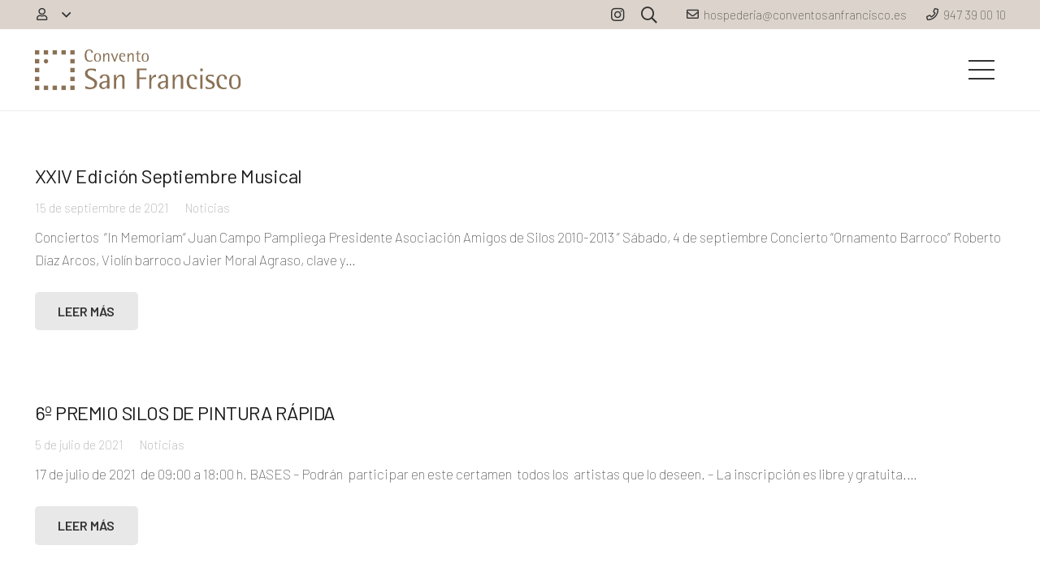

--- FILE ---
content_type: text/html; charset=UTF-8
request_url: https://conventosanfrancisco.es/author/conventosanfrancisco/
body_size: 33257
content:
<!DOCTYPE HTML>
<html lang="es">
<head>
	<meta charset="UTF-8">
	<meta name='robots' content='index, follow, max-image-preview:large, max-snippet:-1, max-video-preview:-1' />

	<!-- This site is optimized with the Yoast SEO plugin v22.3 - https://yoast.com/wordpress/plugins/seo/ -->
	<title>conventosanfrancisco, autor en Convento San Francisco</title>
	<link rel="canonical" href="https://conventosanfrancisco.es/author/conventosanfrancisco/" />
	<meta property="og:locale" content="es_ES" />
	<meta property="og:type" content="profile" />
	<meta property="og:title" content="conventosanfrancisco, autor en Convento San Francisco" />
	<meta property="og:url" content="https://conventosanfrancisco.es/author/conventosanfrancisco/" />
	<meta property="og:site_name" content="Convento San Francisco" />
	<meta property="og:image" content="https://secure.gravatar.com/avatar/93fa1cd1d86353e420cf33e3d5b1e715?s=500&d=mm&r=g" />
	<meta name="twitter:card" content="summary_large_image" />
	<script type="application/ld+json" class="yoast-schema-graph">{"@context":"https://schema.org","@graph":[{"@type":"ProfilePage","@id":"https://conventosanfrancisco.es/author/conventosanfrancisco/","url":"https://conventosanfrancisco.es/author/conventosanfrancisco/","name":"conventosanfrancisco, autor en Convento San Francisco","isPartOf":{"@id":"https://conventosanfrancisco.es/#website"},"breadcrumb":{"@id":"https://conventosanfrancisco.es/author/conventosanfrancisco/#breadcrumb"},"inLanguage":"es","potentialAction":[{"@type":"ReadAction","target":["https://conventosanfrancisco.es/author/conventosanfrancisco/"]}]},{"@type":"BreadcrumbList","@id":"https://conventosanfrancisco.es/author/conventosanfrancisco/#breadcrumb","itemListElement":[{"@type":"ListItem","position":1,"name":"Portada","item":"https://conventosanfrancisco.es/"},{"@type":"ListItem","position":2,"name":"Archivo de conventosanfrancisco"}]},{"@type":"WebSite","@id":"https://conventosanfrancisco.es/#website","url":"https://conventosanfrancisco.es/","name":"Convento San Francisco","description":"Hospedería Santo Domingo de Silos","potentialAction":[{"@type":"SearchAction","target":{"@type":"EntryPoint","urlTemplate":"https://conventosanfrancisco.es/?s={search_term_string}"},"query-input":"required name=search_term_string"}],"inLanguage":"es"},{"@type":"Person","@id":"https://conventosanfrancisco.es/#/schema/person/5fb714aae34c1fac6dfbb21192314bc3","name":"conventosanfrancisco","image":{"@type":"ImageObject","inLanguage":"es","@id":"https://conventosanfrancisco.es/#/schema/person/image/","url":"https://secure.gravatar.com/avatar/c4528d0a4c050acc00675417925cd7fa422da9bda85ef6d43fc2c3bf450d9d27?s=96&d=mm&r=g","contentUrl":"https://secure.gravatar.com/avatar/c4528d0a4c050acc00675417925cd7fa422da9bda85ef6d43fc2c3bf450d9d27?s=96&d=mm&r=g","caption":"conventosanfrancisco"},"mainEntityOfPage":{"@id":"https://conventosanfrancisco.es/author/conventosanfrancisco/"}}]}</script>
	<!-- / Yoast SEO plugin. -->


<link rel='dns-prefetch' href='//fonts.googleapis.com' />
<link rel="alternate" type="application/rss+xml" title="Convento San Francisco &raquo; Feed" href="https://conventosanfrancisco.es/feed/" />
<link rel="alternate" type="application/rss+xml" title="Convento San Francisco &raquo; Feed de entradas de conventosanfrancisco" href="https://conventosanfrancisco.es/author/conventosanfrancisco/feed/" />
<meta name="viewport" content="width=device-width, initial-scale=1">
<meta name="SKYPE_TOOLBAR" content="SKYPE_TOOLBAR_PARSER_COMPATIBLE">
<meta name="theme-color" content="#f5f5f5">
<meta property="og:title" content="conventosanfrancisco, autor en Convento San Francisco">
<meta property="og:url" content="https://conventosanfrancisco.es/author/conventosanfrancisco/">
<meta property="og:locale" content="es_ES">
<meta property="og:site_name" content="Convento San Francisco">
<meta property="og:type" content="website">
<style id='wp-img-auto-sizes-contain-inline-css' type='text/css'>
img:is([sizes=auto i],[sizes^="auto," i]){contain-intrinsic-size:3000px 1500px}
/*# sourceURL=wp-img-auto-sizes-contain-inline-css */
</style>
<style id='wp-emoji-styles-inline-css' type='text/css'>

	img.wp-smiley, img.emoji {
		display: inline !important;
		border: none !important;
		box-shadow: none !important;
		height: 1em !important;
		width: 1em !important;
		margin: 0 0.07em !important;
		vertical-align: -0.1em !important;
		background: none !important;
		padding: 0 !important;
	}
/*# sourceURL=wp-emoji-styles-inline-css */
</style>
<style id='classic-theme-styles-inline-css' type='text/css'>
/*! This file is auto-generated */
.wp-block-button__link{color:#fff;background-color:#32373c;border-radius:9999px;box-shadow:none;text-decoration:none;padding:calc(.667em + 2px) calc(1.333em + 2px);font-size:1.125em}.wp-block-file__button{background:#32373c;color:#fff;text-decoration:none}
/*# sourceURL=/wp-includes/css/classic-themes.min.css */
</style>
<link rel='stylesheet' id='contact-form-7-css' href='https://conventosanfrancisco.es/wp-content/plugins/contact-form-7/includes/css/styles.css?ver=5.8' type='text/css' media='all' />
<link rel='stylesheet' id='hb-front-end-style-css' href='https://conventosanfrancisco.es/wp-content/plugins/hbook/front-end/css/hbook.css?ver=2.0.15' type='text/css' media='all' />
<link rel='stylesheet' id='rs-plugin-settings-css' href='https://conventosanfrancisco.es/wp-content/plugins/revslider/public/assets/css/rs6.css?ver=6.4.4' type='text/css' media='all' />
<style id='rs-plugin-settings-inline-css' type='text/css'>
#rs-demo-id {}
/*# sourceURL=rs-plugin-settings-inline-css */
</style>
<style id='woocommerce-inline-inline-css' type='text/css'>
.woocommerce form .form-row .required { visibility: visible; }
/*# sourceURL=woocommerce-inline-inline-css */
</style>
<link rel='stylesheet' id='us-fonts-css' href='https://fonts.googleapis.com/css?family=Barlow%3A600%2C100%2C400%2C700%7CBarlow+Condensed%3A100%2C400&#038;display=swap&#038;ver=6.9' type='text/css' media='all' />
<link rel='stylesheet' id='us-style-css' href='https://conventosanfrancisco.es/wp-content/themes/Impreza/css/style.min.css?ver=7.13' type='text/css' media='all' />
<link rel='stylesheet' id='us-woocommerce-css' href='https://conventosanfrancisco.es/wp-content/themes/Impreza/common/css/plugins/woocommerce.min.css?ver=7.13' type='text/css' media='all' />
<link rel='stylesheet' id='theme-style-css' href='https://conventosanfrancisco.es/wp-content/themes/Impreza-child/style.css?ver=7.13' type='text/css' media='all' />
<link rel='stylesheet' id='wdp_pricing-table-css' href='https://conventosanfrancisco.es/wp-content/plugins/advanced-dynamic-pricing-for-woocommerce/BaseVersion/assets/css/pricing-table.css?ver=4.5.1' type='text/css' media='all' />
<link rel='stylesheet' id='wdp_deals-table-css' href='https://conventosanfrancisco.es/wp-content/plugins/advanced-dynamic-pricing-for-woocommerce/BaseVersion/assets/css/deals-table.css?ver=4.5.1' type='text/css' media='all' />
<script type="text/javascript" src="https://conventosanfrancisco.es/wp-includes/js/jquery/jquery.min.js?ver=3.7.1" id="jquery-core-js"></script>
<script type="text/javascript" src="https://conventosanfrancisco.es/wp-content/plugins/revslider/public/assets/js/rbtools.min.js?ver=6.4.4" id="tp-tools-js"></script>
<script type="text/javascript" src="https://conventosanfrancisco.es/wp-content/plugins/revslider/public/assets/js/rs6.min.js?ver=6.4.4" id="revmin-js"></script>
<script type="text/javascript" id="wdp_deals-js-extra">
/* <![CDATA[ */
var script_data = {"ajaxurl":"https://conventosanfrancisco.es/wp-admin/admin-ajax.php","js_init_trigger":""};
//# sourceURL=wdp_deals-js-extra
/* ]]> */
</script>
<script type="text/javascript" src="https://conventosanfrancisco.es/wp-content/plugins/advanced-dynamic-pricing-for-woocommerce/BaseVersion/assets/js/frontend.js?ver=4.5.1" id="wdp_deals-js"></script>
<link rel="https://api.w.org/" href="https://conventosanfrancisco.es/wp-json/" /><link rel="alternate" title="JSON" type="application/json" href="https://conventosanfrancisco.es/wp-json/wp/v2/users/2" /><link rel="EditURI" type="application/rsd+xml" title="RSD" href="https://conventosanfrancisco.es/xmlrpc.php?rsd" />
<meta name="generator" content="WordPress 6.9" />
<meta name="generator" content="WooCommerce 8.1.3" />
				<style type="text/css">.hb-accom-list { max-width: 800px; }</style>
							<style type="text/css">.hb-booking-details-form { max-width: 800px; }</style>
							<style type="text/css">.hb-booking-search-form, .hb-accom-list, .hb-booking-details-form { margin: 0 auto; }</style>
			<style type="text/css">.hb-datepick-popup-wrapper, .hb-datepick-wrapper { background: #ffffff; }.hb-day-available, .hb-day-taken-start, .hb-day-taken-end, .hb-avail-caption-available { background: #ffffff; }.hb-dp-day-past, .hb-dp-day-closed, .hb-dp-day-not-selectable, .hb-dp-day-past.hb-day-taken-start:before, .hb-dp-day-past.hb-day-taken-end:before, .hb-dp-day-past.hb-day-fully-taken,.hb-dp-day-closed.hb-day-taken-start:before, .hb-dp-day-closed.hb-day-taken-end:before, .hb-dp-day-closed.hb-day-fully-taken { background: #dddddd; }.hb-dp-day-past, .hb-dp-day-closed, .hb-dp-day-not-selectable, .hb-dp-day-no-check-in { color: #888888; }.hb-dp-day-check-in, .hb-dp-day-check-out { background: #dcd4cc; }.hb-day-taken-start:before, .hb-day-taken-end:before, .hb-day-fully-taken, .hb-avail-caption-occupied { background: #f7d7dc; }.hb-dp-cmd-wrapper a, .hb-dp-cmd-close, .hb-people-popup-wrapper-close { background: #333333; }.hb-dp-cmd-wrapper a:hover, .hb-dp-cmd-close:hover, .hb-people-popup-wrapper-close:hover { background: #6f6f6f; }.hb-dp-cmd-wrapper a.hb-dp-disabled { background: #aaaaaa; }.hb-dp-cmd-wrapper a, .hb-dp-cmd-wrapper a:hover, a.hb-dp-cmd-close, a.hb-dp-cmd-close:hover, a.hb-people-popup-wrapper-close, a.hb-people-popup-wrapper-close:hover { color: #ffffff; }.hb-dp-multi .hb-dp-month:not(.first), .hb-dp-month-row + .hb-dp-month-row, .hb-datepick-legend { border-color: #cccccc; }.hb-datepick-popup-wrapper { box-shadow: 0 0 30px rgba(0,0,0,0.33), 0 0 3px rgba(0,0,0,0.2); }.hb-availability-calendar .hb-datepick-wrapper { box-shadow: 0 0 4px rgba(0,0,0,0.5); }.hb-people-popup-wrapper { box-shadow: 0 0 30px rgba(0,0,0,0.33), 0 0 3px rgba(0,0,0,0.2); }.hb-people-popup-wrapper { background: #ffffff; }</style><style type="text/css">.hbook-wrapper input[type="text"], .hbook-wrapper input[type="number"], .hbook-wrapper select, .hbook-wrapper textarea { background: rgba(0,0,0,0); border-style: solid; outline: none; transition: border 0.4s; } .hbook-wrapper input[type="text"], .hbook-wrapper input[type="number"], .hbook-wrapper select, .hbook-wrapper textarea{ border-color :#999999 !important; border-width :1px !important; border-radius :4px !important; height :50px !important; padding-left :10px !important; padding-right :10px !important; padding-top :10px !important; padding-bottom :10px !important; } .hbook-wrapper input[type="text"]:focus, .hbook-wrapper input[type="number"]:focus, .hbook-wrapper select:focus, .hbook-wrapper textarea:focus { border-color: #277895 !important; }</style><style type="text/css">.hbook-wrapper input[type="text"] {background:#ffffff !important}
.hbook-wrapper select {background:#ffffff !important}
h3.hb-title.hb-title-search-form {text-align:left;color:#ffffff;font-weight: 100;text-transform:uppercase;font-size:1.2rem;margin-top:20px}
.hbook-wrapper input[type="text"], .hbook-wrapper input[type="number"], .hbook-wrapper select, .hbook-wrapper textarea {border-radius: 0px !important;}
.hbook-wrapper input[type="submit"] {border-radius: 0px !important;}
.hb-search-error {color: #f39200 !important}</style>		<script>
			if ( ! /Android|webOS|iPhone|iPad|iPod|BlackBerry|IEMobile|Opera Mini/i.test( navigator.userAgent ) ) {
				var root = document.getElementsByTagName( 'html' )[ 0 ]
				root.className += " no-touch";
			}
		</script>
			<noscript><style>.woocommerce-product-gallery{ opacity: 1 !important; }</style></noscript>
	        <style type="text/css">
            .wdp_bulk_table_content .wdp_pricing_table_caption { color: #6d6d6d ! important} .wdp_bulk_table_content table thead td { color: #6d6d6d ! important} .wdp_bulk_table_content table thead td { background-color: #efefef ! important} .wdp_bulk_table_content table tbody td { color: #6d6d6d ! important} .wdp_bulk_table_content table tbody td { background-color: #ffffff ! important} .wdp_bulk_table_content .wdp_pricing_table_footer { color: #6d6d6d ! important}        </style>
        <meta name="generator" content="Powered by WPBakery Page Builder - drag and drop page builder for WordPress."/>
<meta name="generator" content="Powered by Slider Revolution 6.4.4 - responsive, Mobile-Friendly Slider Plugin for WordPress with comfortable drag and drop interface." />
<link rel="icon" href="https://conventosanfrancisco.es/wp-content/uploads/2021/03/cropped-favicon-32x32.png" sizes="32x32" />
<link rel="icon" href="https://conventosanfrancisco.es/wp-content/uploads/2021/03/cropped-favicon-192x192.png" sizes="192x192" />
<link rel="apple-touch-icon" href="https://conventosanfrancisco.es/wp-content/uploads/2021/03/cropped-favicon-180x180.png" />
<meta name="msapplication-TileImage" content="https://conventosanfrancisco.es/wp-content/uploads/2021/03/cropped-favicon-270x270.png" />
<script type="text/javascript">function setREVStartSize(e){
			//window.requestAnimationFrame(function() {				 
				window.RSIW = window.RSIW===undefined ? window.innerWidth : window.RSIW;	
				window.RSIH = window.RSIH===undefined ? window.innerHeight : window.RSIH;	
				try {								
					var pw = document.getElementById(e.c).parentNode.offsetWidth,
						newh;
					pw = pw===0 || isNaN(pw) ? window.RSIW : pw;
					e.tabw = e.tabw===undefined ? 0 : parseInt(e.tabw);
					e.thumbw = e.thumbw===undefined ? 0 : parseInt(e.thumbw);
					e.tabh = e.tabh===undefined ? 0 : parseInt(e.tabh);
					e.thumbh = e.thumbh===undefined ? 0 : parseInt(e.thumbh);
					e.tabhide = e.tabhide===undefined ? 0 : parseInt(e.tabhide);
					e.thumbhide = e.thumbhide===undefined ? 0 : parseInt(e.thumbhide);
					e.mh = e.mh===undefined || e.mh=="" || e.mh==="auto" ? 0 : parseInt(e.mh,0);		
					if(e.layout==="fullscreen" || e.l==="fullscreen") 						
						newh = Math.max(e.mh,window.RSIH);					
					else{					
						e.gw = Array.isArray(e.gw) ? e.gw : [e.gw];
						for (var i in e.rl) if (e.gw[i]===undefined || e.gw[i]===0) e.gw[i] = e.gw[i-1];					
						e.gh = e.el===undefined || e.el==="" || (Array.isArray(e.el) && e.el.length==0)? e.gh : e.el;
						e.gh = Array.isArray(e.gh) ? e.gh : [e.gh];
						for (var i in e.rl) if (e.gh[i]===undefined || e.gh[i]===0) e.gh[i] = e.gh[i-1];
											
						var nl = new Array(e.rl.length),
							ix = 0,						
							sl;					
						e.tabw = e.tabhide>=pw ? 0 : e.tabw;
						e.thumbw = e.thumbhide>=pw ? 0 : e.thumbw;
						e.tabh = e.tabhide>=pw ? 0 : e.tabh;
						e.thumbh = e.thumbhide>=pw ? 0 : e.thumbh;					
						for (var i in e.rl) nl[i] = e.rl[i]<window.RSIW ? 0 : e.rl[i];
						sl = nl[0];									
						for (var i in nl) if (sl>nl[i] && nl[i]>0) { sl = nl[i]; ix=i;}															
						var m = pw>(e.gw[ix]+e.tabw+e.thumbw) ? 1 : (pw-(e.tabw+e.thumbw)) / (e.gw[ix]);					
						newh =  (e.gh[ix] * m) + (e.tabh + e.thumbh);
					}				
					if(window.rs_init_css===undefined) window.rs_init_css = document.head.appendChild(document.createElement("style"));					
					document.getElementById(e.c).height = newh+"px";
					window.rs_init_css.innerHTML += "#"+e.c+"_wrapper { height: "+newh+"px }";				
				} catch(e){
					console.log("Failure at Presize of Slider:" + e)
				}					   
			//});
		  };</script>
<noscript><style> .wpb_animate_when_almost_visible { opacity: 1; }</style></noscript>		<style id="us-icon-fonts">@font-face{font-display:block;font-style:normal;font-family:"fontawesome";font-weight:900;src:url("https://conventosanfrancisco.es/wp-content/themes/Impreza/fonts/fa-solid-900.woff2?ver=7.13") format("woff2"),url("https://conventosanfrancisco.es/wp-content/themes/Impreza/fonts/fa-solid-900.woff?ver=7.13") format("woff")}.fas{font-family:"fontawesome";font-weight:900}@font-face{font-display:block;font-style:normal;font-family:"fontawesome";font-weight:400;src:url("https://conventosanfrancisco.es/wp-content/themes/Impreza/fonts/fa-regular-400.woff2?ver=7.13") format("woff2"),url("https://conventosanfrancisco.es/wp-content/themes/Impreza/fonts/fa-regular-400.woff?ver=7.13") format("woff")}.far{font-family:"fontawesome";font-weight:400}@font-face{font-display:block;font-style:normal;font-family:"fontawesome";font-weight:300;src:url("https://conventosanfrancisco.es/wp-content/themes/Impreza/fonts/fa-light-300.woff2?ver=7.13") format("woff2"),url("https://conventosanfrancisco.es/wp-content/themes/Impreza/fonts/fa-light-300.woff?ver=7.13") format("woff")}.fal{font-family:"fontawesome";font-weight:300}@font-face{font-display:block;font-style:normal;font-family:"Font Awesome 5 Duotone";font-weight:900;src:url("https://conventosanfrancisco.es/wp-content/themes/Impreza/fonts/fa-duotone-900.woff2?ver=7.13") format("woff2"),url("https://conventosanfrancisco.es/wp-content/themes/Impreza/fonts/fa-duotone-900.woff?ver=7.13") format("woff")}.fad{font-family:"Font Awesome 5 Duotone";font-weight:900}.fad{position:relative}.fad:before{position:absolute}.fad:after{opacity:0.4}@font-face{font-display:block;font-style:normal;font-family:"Font Awesome 5 Brands";font-weight:400;src:url("https://conventosanfrancisco.es/wp-content/themes/Impreza/fonts/fa-brands-400.woff2?ver=7.13") format("woff2"),url("https://conventosanfrancisco.es/wp-content/themes/Impreza/fonts/fa-brands-400.woff?ver=7.13") format("woff")}.fab{font-family:"Font Awesome 5 Brands";font-weight:400}@font-face{font-display:block;font-style:normal;font-family:"Material Icons";font-weight:400;src:url("https://conventosanfrancisco.es/wp-content/themes/Impreza/fonts/material-icons.woff2?ver=7.13") format("woff2"),url("https://conventosanfrancisco.es/wp-content/themes/Impreza/fonts/material-icons.woff?ver=7.13") format("woff")}.material-icons{font-family:"Material Icons";font-weight:400}</style>
				<style id="us-theme-options-css">.style_phone6-1>*{background-image:url(https://conventosanfrancisco.es/wp-content/themes/Impreza/img/phone-6-black-real.png)}.style_phone6-2>*{background-image:url(https://conventosanfrancisco.es/wp-content/themes/Impreza/img/phone-6-white-real.png)}.style_phone6-3>*{background-image:url(https://conventosanfrancisco.es/wp-content/themes/Impreza/img/phone-6-black-flat.png)}.style_phone6-4>*{background-image:url(https://conventosanfrancisco.es/wp-content/themes/Impreza/img/phone-6-white-flat.png)}.leaflet-default-icon-path{background-image:url(https://conventosanfrancisco.es/wp-content/themes/Impreza/common/css/vendor/images/marker-icon.png)}html,.l-header .widget,.menu-item-object-us_page_block{font-family:'Barlow',sans-serif;font-weight:100;font-size:17px;line-height:28px}h1{font-family:'Barlow',sans-serif;font-weight:600;font-size:3.5rem;line-height:1.20;letter-spacing:-0.02em;margin-bottom:1.5rem}h2{font-family:'Barlow',sans-serif;font-weight:400;font-size:2.5rem;line-height:1.4;letter-spacing:-0.02em;margin-bottom:1.5rem}h3{font-family:'Barlow Condensed',sans-serif;font-weight:100;font-size:3.5rem;line-height:1;letter-spacing:0em;margin-bottom:1.5rem}.woocommerce-Reviews-title,.widgettitle,.comment-reply-title,h4{font-family:'Barlow Condensed',sans-serif;font-weight:100;font-size:2.5rem;line-height:1;letter-spacing:-0.02em;margin-bottom:1.5rem}h5{font-family:'Barlow',sans-serif;font-weight:400;font-size:1.40rem;line-height:1.4;letter-spacing:-0.02em;margin-bottom:1.5rem}h6{font-family:'Barlow',sans-serif;font-weight:400;font-size:1.20rem;line-height:1.4;letter-spacing:-0.02em;margin-bottom:1.5rem}@media (max-width:767px){html{font-size:16px;line-height:26px}h1{font-size:2.5rem}h1.vc_custom_heading:not([class*="us_custom_"]){font-size:2.5rem!important}h2{font-size:2rem}h2.vc_custom_heading:not([class*="us_custom_"]){font-size:2rem!important}h3{font-size:2.4rem}h3.vc_custom_heading:not([class*="us_custom_"]){font-size:2.4rem!important}h4,.woocommerce-Reviews-title,.widgettitle,.comment-reply-title{font-size:1.9rem}h4.vc_custom_heading:not([class*="us_custom_"]){font-size:1.9rem!important}h5{font-size:1.40rem}h5.vc_custom_heading:not([class*="us_custom_"]){font-size:1.40rem!important}h6{font-size:1.20rem}h6.vc_custom_heading:not([class*="us_custom_"]){font-size:1.20rem!important}}body{background:#f5f5f5}.l-canvas.type_boxed,.l-canvas.type_boxed .l-subheader,.l-canvas.type_boxed~.l-footer{max-width:1240px}.l-subheader-h,.l-section-h,.l-main .aligncenter,.w-tabs-section-content-h{max-width:1200px}.post-password-form{max-width:calc(1200px + 5rem)}@media screen and (max-width:1285px){.l-main .aligncenter{max-width:calc(100vw - 5rem)}}.l-section.height_custom{padding-top:5vmax;padding-bottom:5vmax}@media (max-width:899px){.l-canvas{overflow:hidden}.g-cols.reversed{flex-direction:column-reverse}.g-cols>div:not([class*=" vc_col-"]){width:100%;margin:0 0 1.5rem}.g-cols.type_boxes>div,.g-cols.reversed>div:first-child,.g-cols:not(.reversed)>div:last-child,.g-cols>div.has-fill{margin-bottom:0}.g-cols.type_default>.wpb_column.stretched{margin-left:-1rem;margin-right:-1rem;width:auto}.g-cols.type_boxes>.wpb_column.stretched{margin-left:-2.5rem;margin-right:-2.5rem;width:auto}.align_center_xs,.align_center_xs .w-socials{text-align:center}.align_center_xs .w-hwrapper>*{margin:0.5rem 0;width:100%}}@media (min-width:900px){.l-section.for_sidebar.at_left>div>.g-cols{flex-direction:row-reverse}.vc_column-inner.type_sticky>.wpb_wrapper{position:-webkit-sticky;position:sticky}}@media screen and (min-width:1285px){.g-cols.type_default>.wpb_column.stretched:first-of-type{margin-left:calc(600px + 1.5rem - 50vw)}.g-cols.type_default>.wpb_column.stretched:last-of-type{margin-right:calc(600px + 1.5rem - 50vw)}.g-cols.type_boxes>.wpb_column.stretched:first-of-type{margin-left:calc(600px - 50vw)}.g-cols.type_boxes>.wpb_column.stretched:last-of-type{margin-right:calc(600px - 50vw)}}button[type="submit"]:not(.w-btn),input[type="submit"]{font-family:Georgia,serif;font-size:15px;line-height:1.20!important;font-weight:100;font-style:normal;text-transform:none;letter-spacing:0.06em;border-radius:0em;padding:0.9em 1.8em;box-shadow:0 0em 0em rgba(0,0,0,0.2);background:#dcd4cc;border-color:transparent;color:#1a1a1a!important}button[type="submit"]:not(.w-btn):before,input[type="submit"]{border-width:0px}.no-touch button[type="submit"]:not(.w-btn):hover,.no-touch input[type="submit"]:hover{box-shadow:0 0em 0em rgba(0,0,0,0.2);background:#897055;border-color:transparent;color:#ffffff!important}.us-nav-style_1>*,.navstyle_1>.owl-nav div,.us-btn-style_1{font-family:Georgia,serif;font-size:15px;line-height:1.20!important;font-weight:100;font-style:normal;text-transform:none;letter-spacing:0.06em;border-radius:0em;padding:0.9em 1.8em;background:#dcd4cc;border-color:transparent;color:#1a1a1a!important;box-shadow:0 0em 0em rgba(0,0,0,0.2)}.us-nav-style_1>*:before,.navstyle_1>.owl-nav div:before,.us-btn-style_1:before{border-width:0px}.us-nav-style_1>span.current,.no-touch .us-nav-style_1>a:hover,.no-touch .navstyle_1>.owl-nav div:hover,.no-touch .us-btn-style_1:hover{box-shadow:0 0em 0em rgba(0,0,0,0.2);background:#897055;border-color:transparent;color:#ffffff!important}.us-nav-style_1>*{min-width:calc(1.20em + 2 * 0.9em)}.woocommerce .button.alt,.woocommerce .button.checkout,.woocommerce .button.add_to_cart_button,.us-nav-style_28>*,.navstyle_28>.owl-nav div,.us-btn-style_28{font-family:'Barlow',sans-serif;font-size:15px;line-height:1.20!important;font-weight:500;font-style:normal;text-transform:none;letter-spacing:0.02em;border-radius:0em;padding:0.9em 1.8em;background:#dcd4cc;border-color:transparent;color:#1a1a1a!important;box-shadow:0 0em 0em rgba(0,0,0,0.2)}.woocommerce .button.alt:before,.woocommerce .button.checkout:before,.woocommerce .button.add_to_cart_button:before,.us-nav-style_28>*:before,.navstyle_28>.owl-nav div:before,.us-btn-style_28:before{border-width:0px}.no-touch .woocommerce .button.alt:hover,.no-touch .woocommerce .button.checkout:hover,.no-touch .woocommerce .button.add_to_cart_button:hover,.us-nav-style_28>span.current,.no-touch .us-nav-style_28>a:hover,.no-touch .navstyle_28>.owl-nav div:hover,.no-touch .us-btn-style_28:hover{box-shadow:0 0em 0em rgba(0,0,0,0.2);background:#897055;border-color:transparent;color:#ffffff!important}.us-nav-style_28>*{min-width:calc(1.20em + 2 * 0.9em)}.us-nav-style_27>*,.navstyle_27>.owl-nav div,.us-btn-style_27{font-family:Georgia,serif;font-size:15px;line-height:1.20!important;font-weight:100;font-style:normal;text-transform:none;letter-spacing:0.06em;border-radius:0em;padding:0.9em 1.8em;background:#897055;border-color:transparent;color:#dcd4cc!important;box-shadow:0 0em 0em rgba(0,0,0,0.2)}.us-nav-style_27>*:before,.navstyle_27>.owl-nav div:before,.us-btn-style_27:before{border-width:0px}.us-nav-style_27>span.current,.no-touch .us-nav-style_27>a:hover,.no-touch .navstyle_27>.owl-nav div:hover,.no-touch .us-btn-style_27:hover{box-shadow:0 0em 0em rgba(0,0,0,0.2);background:#dcd4cc;border-color:transparent;color:#ffffff!important}.us-nav-style_27>*{min-width:calc(1.20em + 2 * 0.9em)}.us-nav-style_25>*,.navstyle_25>.owl-nav div,.us-btn-style_25{font-family:Georgia,serif;font-size:15px;line-height:1.20!important;font-weight:100;font-style:normal;text-transform:none;letter-spacing:0.06em;border-radius:0em;padding:0.9em 1.8em;background:#1a1a1a;border-color:transparent;color:#ffffff!important;box-shadow:0 0em 0em rgba(0,0,0,0.2)}.us-nav-style_25>*:before,.navstyle_25>.owl-nav div:before,.us-btn-style_25:before{border-width:0px}.us-nav-style_25>span.current,.no-touch .us-nav-style_25>a:hover,.no-touch .navstyle_25>.owl-nav div:hover,.no-touch .us-btn-style_25:hover{box-shadow:0 0em 0em rgba(0,0,0,0.2);background:#897055;border-color:transparent;color:#ffffff!important}.us-nav-style_25>*{min-width:calc(1.20em + 2 * 0.9em)}.us-nav-style_26>*,.navstyle_26>.owl-nav div,.us-btn-style_26{font-family:Georgia,serif;font-size:15px;line-height:1.20!important;font-weight:100;font-style:normal;text-transform:none;letter-spacing:0.06em;border-radius:0em;padding:0.9em 1.8em;background:#ffffff;border-color:transparent;color:#897055!important;box-shadow:0 0em 0em rgba(0,0,0,0.2)}.us-nav-style_26>*:before,.navstyle_26>.owl-nav div:before,.us-btn-style_26:before{border-width:0px}.us-nav-style_26>span.current,.no-touch .us-nav-style_26>a:hover,.no-touch .navstyle_26>.owl-nav div:hover,.no-touch .us-btn-style_26:hover{box-shadow:0 0em 0em rgba(0,0,0,0.2);background:#897055;border-color:transparent;color:#ffffff!important}.us-nav-style_26>*{min-width:calc(1.20em + 2 * 0.9em)}.woocommerce .button,.woocommerce .actions .button,.us-nav-style_2>*,.navstyle_2>.owl-nav div,.us-btn-style_2{font-size:16px;line-height:1.2!important;font-weight:600;font-style:normal;text-transform:uppercase;letter-spacing:0em;border-radius:0.3em;padding:0.9em 1.8em;background:#e8e8e8;border-color:transparent;color:#333333!important;box-shadow:0 0em 0em rgba(0,0,0,0.2)}.woocommerce .button:before,.woocommerce .actions .button:before,.us-nav-style_2>*:before,.navstyle_2>.owl-nav div:before,.us-btn-style_2:before{border-width:0px}.no-touch .woocommerce .button:hover,.no-touch .woocommerce .actions .button:hover,.us-nav-style_2>span.current,.no-touch .us-nav-style_2>a:hover,.no-touch .navstyle_2>.owl-nav div:hover,.no-touch .us-btn-style_2:hover{box-shadow:0 0em 0em rgba(0,0,0,0.2);background:#dddddd;border-color:transparent;color:#333333!important}.us-nav-style_2>*{min-width:calc(1.2em + 2 * 0.9em)}.us-nav-style_3>*,.navstyle_3>.owl-nav div,.us-btn-style_3{font-size:16px;line-height:1.2!important;font-weight:600;font-style:normal;text-transform:uppercase;letter-spacing:0em;border-radius:0.3em;padding:0.9em 1.8em;background:transparent;border-color:#897055;color:#897055!important;box-shadow:0 0em 0em rgba(0,0,0,0.2)}.us-nav-style_3>*:before,.navstyle_3>.owl-nav div:before,.us-btn-style_3:before{border-width:2px}.us-nav-style_3>span.current,.no-touch .us-nav-style_3>a:hover,.no-touch .navstyle_3>.owl-nav div:hover,.no-touch .us-btn-style_3:hover{box-shadow:0 0em 0em rgba(0,0,0,0.2);background:#dcd4cc;border-color:#897055;color:#ffffff!important}.us-nav-style_3>*{min-width:calc(1.2em + 2 * 0.9em)}.us-btn-style_3{overflow:hidden;-webkit-transform:translateZ(0)}.us-btn-style_3>*{position:relative;z-index:1}.no-touch .us-btn-style_3:hover{background:transparent}.no-touch .us-btn-style_3:after{content:"";position:absolute;top:0;left:0;right:0;height:0;transition:height 0.3s;background:#dcd4cc}.no-touch .us-btn-style_3:hover:after{height:100%}.us-nav-style_4>*,.navstyle_4>.owl-nav div,.us-btn-style_4{font-size:16px;line-height:1.2!important;font-weight:700;font-style:normal;text-transform:uppercase;letter-spacing:0em;border-radius:0.3em;padding:0.8em 1.8em;background:#ffffff;border-color:transparent;color:#333333!important;box-shadow:0 0em 0em rgba(0,0,0,0.2)}.us-nav-style_4>*:before,.navstyle_4>.owl-nav div:before,.us-btn-style_4:before{border-width:3px}.us-nav-style_4>span.current,.no-touch .us-nav-style_4>a:hover,.no-touch .navstyle_4>.owl-nav div:hover,.no-touch .us-btn-style_4:hover{box-shadow:0 0em 0em rgba(0,0,0,0.2);background:transparent;border-color:#ffffff;color:#ffffff!important}.us-nav-style_4>*{min-width:calc(1.2em + 2 * 0.8em)}.us-nav-style_8>*,.navstyle_8>.owl-nav div,.us-btn-style_8{font-size:16px;line-height:1.2!important;font-weight:600;font-style:normal;text-transform:uppercase;letter-spacing:0em;border-radius:0.3em;padding:0.8em 1.8em;background:transparent;border-color:#ffffff;color:#ffffff!important;box-shadow:0 0em 0em rgba(0,0,0,0.2)}.us-nav-style_8>*:before,.navstyle_8>.owl-nav div:before,.us-btn-style_8:before{border-width:2px}.us-nav-style_8>span.current,.no-touch .us-nav-style_8>a:hover,.no-touch .navstyle_8>.owl-nav div:hover,.no-touch .us-btn-style_8:hover{box-shadow:0 0em 0em rgba(0,0,0,0.2);background:#ffffff;border-color:#ffffff;color:#333333!important}.us-nav-style_8>*{min-width:calc(1.2em + 2 * 0.8em)}.us-btn-style_8{overflow:hidden;-webkit-transform:translateZ(0)}.us-btn-style_8>*{position:relative;z-index:1}.no-touch .us-btn-style_8:hover{background:transparent}.no-touch .us-btn-style_8:after{content:"";position:absolute;top:0;left:0;right:0;height:0;transition:height 0.3s;background:#ffffff}.no-touch .us-btn-style_8:hover:after{height:100%}.us-nav-style_11>*,.navstyle_11>.owl-nav div,.us-btn-style_11{font-size:16px;line-height:1.2!important;font-weight:600;font-style:normal;text-transform:uppercase;letter-spacing:0em;border-radius:0.3em;padding:0.9em 1.8em;background:transparent;border-color:#333333;color:#333333!important;box-shadow:0 0em 0em rgba(0,0,0,0.2)}.us-nav-style_11>*:before,.navstyle_11>.owl-nav div:before,.us-btn-style_11:before{border-width:2px}.us-nav-style_11>span.current,.no-touch .us-nav-style_11>a:hover,.no-touch .navstyle_11>.owl-nav div:hover,.no-touch .us-btn-style_11:hover{box-shadow:0 0em 0em rgba(0,0,0,0.2);background:#333333;border-color:#333333;color:#ffffff!important}.us-nav-style_11>*{min-width:calc(1.2em + 2 * 0.9em)}.us-btn-style_11{overflow:hidden;-webkit-transform:translateZ(0)}.us-btn-style_11>*{position:relative;z-index:1}.no-touch .us-btn-style_11:hover{background:transparent}.no-touch .us-btn-style_11:after{content:"";position:absolute;top:0;left:0;right:0;height:0;transition:height 0.3s;background:#333333}.no-touch .us-btn-style_11:hover:after{height:100%}.us-nav-style_15>*,.navstyle_15>.owl-nav div,.us-btn-style_15{font-family:'Barlow',sans-serif;font-size:20px;line-height:1.2!important;font-weight:700;font-style:normal;text-transform:none;letter-spacing:-0.02em;border-radius:0em;padding:0.8em 1.8em;background:transparent;border-image:linear-gradient(65deg,#2871e4,#e40d75) 1;color:#1a1a1a!important;box-shadow:0 0em 0em rgba(0,0,0,0.2)}.us-nav-style_15>*:before,.navstyle_15>.owl-nav div:before,.us-btn-style_15:before{border-width:2px}.us-nav-style_15>span.current,.no-touch .us-nav-style_15>a:hover,.no-touch .navstyle_15>.owl-nav div:hover,.no-touch .us-btn-style_15:hover{box-shadow:0 0.25em 0.5em rgba(0,0,0,0.2);background:linear-gradient(65deg,#2871e4,#e40d75);border-image:linear-gradient(65deg,#2871e4,#e40d75) 1;color:#ffffff!important}.us-nav-style_15>*{min-width:calc(1.2em + 2 * 0.8em)}.us-btn-style_15{overflow:hidden;-webkit-transform:translateZ(0)}.us-btn-style_15>*{position:relative;z-index:1}.no-touch .us-btn-style_15:hover{background:transparent}.no-touch .us-btn-style_15:after{content:"";position:absolute;top:0;left:0;right:0;bottom:0;opacity:0;transition:opacity 0.3s;background:linear-gradient(65deg,#2871e4,#e40d75)}.no-touch .us-btn-style_15:hover:after{opacity:1}.us-nav-style_16>*,.navstyle_16>.owl-nav div,.us-btn-style_16{font-family:'Barlow',sans-serif;font-size:16px;line-height:1.20!important;font-weight:700;font-style:normal;text-transform:uppercase;letter-spacing:0em;border-radius:0.3em;padding:1em 2em;background:#fed012;border-color:transparent;color:#333333!important;box-shadow:0 0.05em 0.1em rgba(0,0,0,0.25)}.us-nav-style_16>*:before,.navstyle_16>.owl-nav div:before,.us-btn-style_16:before{border-width:0px}.us-nav-style_16>span.current,.no-touch .us-nav-style_16>a:hover,.no-touch .navstyle_16>.owl-nav div:hover,.no-touch .us-btn-style_16:hover{box-shadow:0 0.3em 0.6em rgba(0,0,0,0.25);background:#fed012;border-color:transparent;color:#333333!important}.us-nav-style_16>*{min-width:calc(1.20em + 2 * 1em)}.us-nav-style_17>*,.navstyle_17>.owl-nav div,.us-btn-style_17{font-family:'Barlow',sans-serif;font-size:16px;line-height:1.2!important;font-weight:700;font-style:normal;text-transform:none;letter-spacing:-0.03em;border-radius:4em;padding:1em 2em;background:#646cfd;border-color:transparent;color:#ffffff!important;box-shadow:0 0.25em 0.5em rgba(100,108,253,0.4)}.us-nav-style_17>*:before,.navstyle_17>.owl-nav div:before,.us-btn-style_17:before{border-width:0px}.us-nav-style_17>span.current,.no-touch .us-nav-style_17>a:hover,.no-touch .navstyle_17>.owl-nav div:hover,.no-touch .us-btn-style_17:hover{box-shadow:0 0em 0em rgba(100,108,253,0.4);background:#646cfd;border-color:transparent;color:#ffffff!important}.us-nav-style_17>*{min-width:calc(1.2em + 2 * 1em)}.us-nav-style_18>*,.navstyle_18>.owl-nav div,.us-btn-style_18{font-family:Courier New,Courier,monospace;font-size:16px;line-height:1.2!important;font-weight:700;font-style:normal;text-transform:uppercase;letter-spacing:0.1em;border-radius:4em;padding:1em 2.5em;background:linear-gradient(50deg,#f74a00,#fcaa00);border-color:transparent;color:#ffffff!important;box-shadow:0 0.2em 0.4em rgba(247,74,0,0.55)}.us-nav-style_18>*:before,.navstyle_18>.owl-nav div:before,.us-btn-style_18:before{border-width:3px}.us-nav-style_18>span.current,.no-touch .us-nav-style_18>a:hover,.no-touch .navstyle_18>.owl-nav div:hover,.no-touch .us-btn-style_18:hover{box-shadow:0 0.4em 0.8em rgba(247,74,0,0.55);background:linear-gradient(50deg,#f74a00,#fcaa00);border-color:transparent;color:#ffffff!important}.us-nav-style_18>*{min-width:calc(1.2em + 2 * 1em)}.us-btn-style_18{overflow:hidden;-webkit-transform:translateZ(0)}.us-btn-style_18>*{position:relative;z-index:1}.no-touch .us-btn-style_18:hover{background:linear-gradient(50deg,#f74a00,#fcaa00)}.no-touch .us-btn-style_18:after{content:"";position:absolute;top:0;left:0;right:0;bottom:0;opacity:0;transition:opacity 0.3s;background:linear-gradient(50deg,#f74a00,#fcaa00)}.no-touch .us-btn-style_18:hover:after{opacity:1}.us-nav-style_19>*,.navstyle_19>.owl-nav div,.us-btn-style_19{font-family:'Barlow',sans-serif;font-size:16px;line-height:1.2!important;font-weight:400;font-style:normal;text-transform:uppercase;letter-spacing:0.1em;border-radius:0em;padding:0.8em 1.20em;background:#c266d3;border-color:#c266d3;color:#ffffff!important;box-shadow:0 0em 0em rgba(194,102,211,0.5)}.us-nav-style_19>*:before,.navstyle_19>.owl-nav div:before,.us-btn-style_19:before{border-width:2px}.us-nav-style_19>span.current,.no-touch .us-nav-style_19>a:hover,.no-touch .navstyle_19>.owl-nav div:hover,.no-touch .us-btn-style_19:hover{box-shadow:0 0.6em 1.20em rgba(194,102,211,0.5);background:transparent;border-color:#c266d3;color:#c266d3!important}.us-nav-style_19>*{min-width:calc(1.2em + 2 * 0.8em)}.us-btn-style_19{overflow:hidden;-webkit-transform:translateZ(0)}.us-btn-style_19>*{position:relative;z-index:1}.no-touch .us-btn-style_19:hover{background:transparent}.no-touch .us-btn-style_19:after{content:"";position:absolute;top:0;left:0;right:0;height:0;transition:height 0.3s;background:transparent}.no-touch .us-btn-style_19:hover:after{height:100%}.us-nav-style_20>*,.navstyle_20>.owl-nav div,.us-btn-style_20{font-family:'Barlow',sans-serif;font-size:16px;line-height:1.2!important;font-weight:700;font-style:normal;text-transform:uppercase;letter-spacing:0em;border-radius:0.3em;padding:0.8em 1.5em;background:#ffffff;border-color:transparent;color:#880000!important;box-shadow:0 0.2em 0.4em rgba(255,0,0,0.3)}.us-nav-style_20>*:before,.navstyle_20>.owl-nav div:before,.us-btn-style_20:before{border-width:0px}.us-nav-style_20>span.current,.no-touch .us-nav-style_20>a:hover,.no-touch .navstyle_20>.owl-nav div:hover,.no-touch .us-btn-style_20:hover{box-shadow:0 0.5em 1em rgba(0,51,255,0.3);background:#ffffff;border-color:transparent;color:#000088!important}.us-nav-style_20>*{min-width:calc(1.2em + 2 * 0.8em)}.us-nav-style_21>*,.navstyle_21>.owl-nav div,.us-btn-style_21{font-family:'Barlow',sans-serif;font-size:16px;line-height:1.2!important;font-weight:700;font-style:normal;text-transform:uppercase;letter-spacing:0.03em;border-radius:0em;padding:0.8em 1.6em;background:linear-gradient(45deg,#00b7ed,#08d4b4);border-image:linear-gradient(45deg,#00b7ed,#08d4b4) 1;color:#ffffff!important;box-shadow:0 0em 0em rgba(0,183,237,0.5)}.us-nav-style_21>*:before,.navstyle_21>.owl-nav div:before,.us-btn-style_21:before{border-width:2px}.us-nav-style_21>span.current,.no-touch .us-nav-style_21>a:hover,.no-touch .navstyle_21>.owl-nav div:hover,.no-touch .us-btn-style_21:hover{box-shadow:0 0.5em 1em rgba(0,183,237,0.5);background:#ffffff;border-image:linear-gradient(45deg,#00b7ed,#08d4b4) 1;color:#00b7ed!important}.us-nav-style_21>*{min-width:calc(1.2em + 2 * 0.8em)}.us-btn-style_21{overflow:hidden;-webkit-transform:translateZ(0)}.us-btn-style_21>*{position:relative;z-index:1}.no-touch .us-btn-style_21:hover{background:linear-gradient(45deg,#00b7ed,#08d4b4)}.no-touch .us-btn-style_21:after{content:"";position:absolute;top:0;left:0;right:0;bottom:0;opacity:0;transition:opacity 0.3s;background:#ffffff}.no-touch .us-btn-style_21:hover:after{opacity:1}.us-nav-style_22>*,.navstyle_22>.owl-nav div,.us-btn-style_22{font-family:'Barlow',sans-serif;font-size:20px;line-height:1.20!important;font-weight:400;font-style:normal;text-transform:uppercase;letter-spacing:0em;border-radius:4em;padding:0.8em 0.8em;background:#ffffff;border-color:transparent;color:#333333!important;box-shadow:0 0.25em 0.5em rgba(112,73,186,0.4)}.us-nav-style_22>*:before,.navstyle_22>.owl-nav div:before,.us-btn-style_22:before{border-width:3px}.us-nav-style_22>span.current,.no-touch .us-nav-style_22>a:hover,.no-touch .navstyle_22>.owl-nav div:hover,.no-touch .us-btn-style_22:hover{box-shadow:0 0em 0em rgba(112,73,186,0.4);background:transparent;border-color:#7049ba;color:#7049ba!important}.us-nav-style_22>*{min-width:calc(1.20em + 2 * 0.8em)}.us-nav-style_23>*,.navstyle_23>.owl-nav div,.us-btn-style_23{font-family:'Barlow',sans-serif;font-size:20px;line-height:1.20!important;font-weight:400;font-style:normal;text-transform:uppercase;letter-spacing:0em;border-radius:0em;padding:0.8em 0.8em;background:transparent;border-color:#897055;color:#897055!important;box-shadow:0 0em 0em rgba(0,0,0,0.2)}.us-nav-style_23>*:before,.navstyle_23>.owl-nav div:before,.us-btn-style_23:before{border-width:4px}.us-nav-style_23>span.current,.no-touch .us-nav-style_23>a:hover,.no-touch .navstyle_23>.owl-nav div:hover,.no-touch .us-btn-style_23:hover{box-shadow:0 0.3em 0.6em rgba(233,80,149,0.70);background:#897055;border-color:transparent;color:#ffffff!important}.us-nav-style_23>*{min-width:calc(1.20em + 2 * 0.8em)}.us-nav-style_24>*,.navstyle_24>.owl-nav div,.us-btn-style_24{font-family:'Barlow',sans-serif;font-size:20px;line-height:1.2!important;font-weight:400;font-style:normal;text-transform:uppercase;letter-spacing:0em;border-radius:0.5em;padding:0.8em 0.8em;background:#00b527;border-color:transparent;color:#ffffff!important;box-shadow:0 0em 0em rgba(0,0,0,0.2)}.us-nav-style_24>*:before,.navstyle_24>.owl-nav div:before,.us-btn-style_24:before{border-width:2px}.us-nav-style_24>span.current,.no-touch .us-nav-style_24>a:hover,.no-touch .navstyle_24>.owl-nav div:hover,.no-touch .us-btn-style_24:hover{box-shadow:0 0em 0em rgba(0,0,0,0.2);background:#fed012;border-color:transparent;color:#1a1a1a!important}.us-nav-style_24>*{min-width:calc(1.2em + 2 * 0.8em)}.us-btn-style_24{overflow:hidden;-webkit-transform:translateZ(0)}.us-btn-style_24>*{position:relative;z-index:1}.no-touch .us-btn-style_24:hover{background:#00b527}.no-touch .us-btn-style_24:after{content:"";position:absolute;top:0;left:0;right:0;height:0;transition:height 0.3s;background:#fed012}.no-touch .us-btn-style_24:hover:after{height:100%}.w-filter.state_desktop.style_drop_default .w-filter-item-title,.select2-selection,select,textarea,input:not([type="submit"]),.w-form-checkbox,.w-form-radio{font-size:1rem;font-weight:600;letter-spacing:0em;border-width:0px;border-radius:0em;background:#f5f5f5;border-color:#e8e8e8;color:#333333;box-shadow:0px 0px 0px 0px rgba(0,0,0,0.08) inset}body .select2-dropdown{background:#f5f5f5;color:#333333}.w-filter.state_desktop.style_drop_default .w-filter-item-title,.select2-selection,select,input:not([type="submit"]){min-height:3em;line-height:3em;padding:0 1em}select{height:3em}textarea{padding:calc(3em/2 + 0px - 0.7em) 1em}.w-filter.state_desktop.style_drop_default .w-filter-item-title:focus,.select2-container--open .select2-selection,select:focus,textarea:focus,input:not([type="submit"]):focus,input:focus + .w-form-checkbox,input:focus + .w-form-radio{box-shadow:0px 0px 0px 2px #897055 inset}.woocommerce-ordering:after,.woocommerce-select:after,.widget_product_search form:after,.w-filter-item[data-ui_type="dropdown"] .w-filter-item-values:after,.w-filter.state_desktop.style_drop_default .w-filter-item-title:after,.w-order-select:after,.select2-selection__arrow:after,.w-search-form-btn,.widget_search form:after,.w-form-row-field:after{font-size:1rem;margin:0 1em;color:#333333}.w-form-row-field>i{font-size:1rem;top:calc(3em/2);margin:0px;padding:0 1em;color:#333333}.w-form-row.with_icon input,.w-form-row.with_icon textarea,.w-form-row.with_icon select{padding-left:calc(1.8em + 1em)}.w-form-row.move_label .w-form-row-label{font-size:1rem;top:calc(3em/2 + 0px - 0.7em);margin:0 1em;background-color:#f5f5f5;color:#333333}.w-form-row.with_icon.move_label .w-form-row-label{margin-left:calc(1.6em + 1em)}a,button,input[type="submit"],.ui-slider-handle{outline:none!important}.w-toplink,.w-header-show{background:rgba(0,0,0,0.3)}body{-webkit-tap-highlight-color:rgba(220,212,204,0.2)}.has-content-bg-background-color,body.us_iframe,.l-preloader,.l-canvas,.l-footer,.l-popup-box-content,.l-cookie,.g-filters.style_1 .g-filters-item.active,.w-filter.state_mobile .w-filter-list,.w-filter.state_desktop[class*="style_drop_"] .w-filter-item-values,.w-pricing-item-h,.w-tabs.style_default .w-tabs-item.active,.no-touch .w-tabs.style_default .w-tabs-item.active:hover,.w-tabs.style_modern .w-tabs-item:after,.w-tabs.style_timeline .w-tabs-item,.w-tabs.style_timeline .w-tabs-section-header-h,.leaflet-popup-content-wrapper,.leaflet-popup-tip,.ui-datepicker,.w-cart-dropdown,.woocommerce-tabs .tabs li.active,.no-touch .woocommerce-tabs .tabs li.active:hover,.woocommerce .comment-respond,.woocommerce .shipping-calculator-form,.woocommerce #payment .payment_box,.select2-dropdown,.wpml-ls-statics-footer{background:#ffffff}.woocommerce #payment .payment_methods li>input:checked + label,.woocommerce .blockUI.blockOverlay{background:#ffffff!important}.has-content-bg-color,.w-iconbox.style_circle.color_contrast .w-iconbox-icon{color:#ffffff}.has-content-bg-alt-background-color,.w-actionbox.color_light,.g-filters.style_1,.g-filters.style_2 .g-filters-item.active,.w-filter.state_desktop.style_switch_default .w-filter-item-value.selected,.w-flipbox-front,.w-grid-none,.w-ibanner,.w-iconbox.style_circle.color_light .w-iconbox-icon,.w-pricing.style_simple .w-pricing-item-header,.w-pricing.style_cards .w-pricing-item-header,.w-pricing.style_flat .w-pricing-item-h,.w-progbar-bar,.w-progbar.style_3 .w-progbar-bar:before,.w-progbar.style_3 .w-progbar-bar-count,.w-socials.style_solid .w-socials-item-link,.w-tabs.style_default .w-tabs-list,.w-tabs.style_timeline.zephyr .w-tabs-item,.w-tabs.style_timeline.zephyr .w-tabs-section-header-h,.no-touch .l-main .widget_nav_menu a:hover,.no-touch .navstyle_circle.navpos_outside>.owl-nav div:hover,.no-touch .navstyle_block.navpos_outside>.owl-nav div:hover,.no-touch .ui-datepicker a:hover,.woocommerce .quantity .plus,.woocommerce .quantity .minus,.woocommerce-tabs .tabs,.woocommerce .cart_totals,.woocommerce-checkout #order_review,.woocommerce-table--order-details,.woocommerce ul.order_details,.widget_layered_nav li a:before,.smile-icon-timeline-wrap .timeline-wrapper .timeline-block,.smile-icon-timeline-wrap .timeline-feature-item.feat-item,.wpml-ls-legacy-dropdown a,.wpml-ls-legacy-dropdown-click a,.tablepress .row-hover tr:hover td{background:#f5f5f5}.timeline-wrapper .timeline-post-right .ult-timeline-arrow l,.timeline-wrapper .timeline-post-left .ult-timeline-arrow l,.timeline-feature-item.feat-item .ult-timeline-arrow l{border-color:#f5f5f5}.has-content-bg-alt-color{color:#f5f5f5}hr,td,th,.l-section,.vc_column_container,.vc_column-inner,.w-comments .children,.w-image,.w-pricing-item-h,.w-sharing-item,.w-tabs-list,.w-tabs-section,.widget_calendar #calendar_wrap,.l-main .widget_nav_menu .menu,.l-main .widget_nav_menu .menu-item a,.woocommerce .commentlist .comment-text,.widget_price_filter .ui-slider-handle,.w-post-elm.attributes.display_table>div>*,.smile-icon-timeline-wrap .timeline-line{border-color:#e8e8e8}.has-content-border-color,.w-separator.color_border,.w-iconbox.color_light .w-iconbox-icon{color:#e8e8e8}.has-content-border-background-color,.w-flipbox-back,.w-iconbox.style_circle.color_light .w-iconbox-icon,.no-touch .woocommerce .quantity .plus:hover,.no-touch .woocommerce .quantity .minus:hover,.no-touch .woocommerce #payment .payment_methods li>label:hover,.widget_price_filter .ui-slider:before,.no-touch .wpml-ls-sub-menu a:hover{background:#e8e8e8}.w-iconbox.style_outlined.color_light .w-iconbox-icon,.w-socials.style_outlined .w-socials-item-link,.pagination>:not(.custom)>.page-numbers{box-shadow:0 0 0 2px #e8e8e8 inset}.has-content-heading-color,.l-cookie,h1,h2,h3,h4,h5,h6,.woocommerce .product .price,.w-counter.color_heading .w-counter-value{color:#1a1a1a}.has-content-heading-background-color,.w-progbar.color_heading .w-progbar-bar-h{background:#1a1a1a}.l-canvas,.l-footer,.l-popup-box-content,.w-ibanner,.w-filter.state_mobile .w-filter-list,.w-filter.state_desktop[class*="style_drop_"] .w-filter-item-values,.w-iconbox.color_light.style_circle .w-iconbox-icon,.w-tabs.style_timeline .w-tabs-item,.w-tabs.style_timeline .w-tabs-section-header-h,.leaflet-popup-content-wrapper,.leaflet-popup-tip,.ui-datepicker,.w-cart-dropdown,.woocommerce .comment-respond,.select2-dropdown,.has-content-text-color{color:#333333}.has-content-text-background-color,.w-iconbox.style_circle.color_contrast .w-iconbox-icon,.w-scroller-dot span{background:#333333}.w-iconbox.style_outlined.color_contrast .w-iconbox-icon{box-shadow:0 0 0 2px #333333 inset}.w-scroller-dot span{box-shadow:0 0 0 2px #333333}a{color:#897055}.no-touch a:hover,.no-touch .tablepress .sorting:hover,.no-touch .post_navigation.layout_simple a:hover .post_navigation-item-title{color:#dcd4cc}.no-touch .w-cart-dropdown a:not(.button):hover{color:#dcd4cc!important}.has-content-primary-color,.g-preloader,.l-main .w-contacts-item:before,.w-counter.color_primary .w-counter-value,.g-filters.style_1 .g-filters-item.active,.g-filters.style_3 .g-filters-item.active,.w-filter.state_desktop.style_switch_trendy .w-filter-item-value.selected,.w-iconbox.color_primary .w-iconbox-icon,.no-touch .w-post-elm .w-post-slider-trigger:hover,.w-separator.color_primary,.w-sharing.type_outlined.color_primary .w-sharing-item,.no-touch .w-sharing.type_simple.color_primary .w-sharing-item:hover i,.w-tabs.style_default .w-tabs-item.active,.w-tabs.style_trendy .w-tabs-item.active,.w-tabs-section.active:not(.has_text_color) .w-tabs-section-header,.owl-dot span,.rsBullet span,.tablepress .sorting_asc,.tablepress .sorting_desc,.price>ins,.star-rating span:before,.woocommerce-tabs .tabs li.active,.woocommerce-product-gallery li img,.no-touch .woocommerce-tabs .tabs li.active:hover,.woocommerce #payment .payment_methods li>input:checked + label,.highlight_primary{color:#dcd4cc}.has-content-primary-background-color,.l-section.color_primary,.us-btn-style_badge,.no-touch .post_navigation.layout_sided a:hover .post_navigation-item-arrow,.highlight_primary_bg,.w-actionbox.color_primary,.no-touch .g-filters.style_1 .g-filters-item:hover,.no-touch .g-filters.style_2 .g-filters-item:hover,.no-touch .w-filter.state_desktop.style_switch_default .w-filter-item-value:hover,.bypostauthor>.w-comments-item-meta .w-comments-item-author span,.w-filter-opener:not(.w-btn) span:after,.w-grid .with_quote_icon,.w-iconbox.style_circle.color_primary .w-iconbox-icon,.no-touch .w-iconbox.style_circle .w-iconbox-icon:before,.no-touch .w-iconbox.style_outlined .w-iconbox-icon:before,.no-touch .w-person-links-item:before,.w-pricing.style_simple .type_featured .w-pricing-item-header,.w-pricing.style_cards .type_featured .w-pricing-item-header,.w-pricing.style_flat .type_featured .w-pricing-item-h,.w-progbar.color_primary .w-progbar-bar-h,.w-sharing.type_solid.color_primary .w-sharing-item,.w-sharing.type_fixed.color_primary .w-sharing-item,.w-sharing.type_outlined.color_primary .w-sharing-item:before,.no-touch .w-sharing-tooltip .w-sharing-item:hover,.w-socials-item-link-hover,.w-tabs-list-bar,.w-tabs.style_modern .w-tabs-list,.w-tabs.style_timeline .w-tabs-item:before,.w-tabs.style_timeline .w-tabs-section-header-h:before,.no-touch .w-header-show:hover,.ui-datepicker .ui-datepicker-calendar a.ui-state-active,.no-touch .w-toplink.active:hover,.no-touch .pagination>:not(.custom)>.page-numbers:before,.pagination>:not(.custom)>.page-numbers.current,.l-main .widget_nav_menu .menu-item.current-menu-item>a,.rsThumb.rsNavSelected,p.demo_store,.woocommerce .onsale,.widget_price_filter .ui-slider-range,.widget_layered_nav li.chosen a:before,.select2-results__option--highlighted{background:#dcd4cc}.w-iconbox.color_primary.style_outlined .w-iconbox-icon,.w-sharing.type_outlined.color_primary .w-sharing-item,.w-tabs.style_timeline .w-tabs-item,.w-tabs.style_timeline .w-tabs-section-header-h{box-shadow:0 0 0 2px #dcd4cc inset}.has-content-secondary-color,.w-counter.color_secondary .w-counter-value,.w-iconbox.color_secondary .w-iconbox-icon,.w-separator.color_secondary,.w-sharing.type_outlined.color_secondary .w-sharing-item,.no-touch .w-sharing.type_simple.color_secondary .w-sharing-item:hover i,.highlight_secondary{color:#897055}.has-content-secondary-background-color,.l-section.color_secondary,.w-actionbox.color_secondary,.no-touch .us-btn-style_badge:hover,.w-iconbox.style_circle.color_secondary .w-iconbox-icon,.w-progbar.color_secondary .w-progbar-bar-h,.w-sharing.type_solid.color_secondary .w-sharing-item,.w-sharing.type_fixed.color_secondary .w-sharing-item,.w-sharing.type_outlined.color_secondary .w-sharing-item:before,.highlight_secondary_bg{background:#897055}.w-iconbox.color_secondary.style_outlined .w-iconbox-icon,.w-sharing.type_outlined.color_secondary .w-sharing-item{box-shadow:0 0 0 2px #897055 inset}.has-content-faded-color,blockquote:before,.w-form-row-description,.l-main .post-author-website,.l-main .widget_tag_cloud,.l-main .widget_product_tag_cloud,.highlight_faded{color:#999999}.has-content-faded-background-color{background:#999999}.l-section.color_alternate,.color_alternate .g-filters.style_1 .g-filters-item.active,.color_alternate .w-pricing-item-h,.color_alternate .w-tabs.style_default .w-tabs-item.active,.color_alternate .w-tabs.style_modern .w-tabs-item:after,.no-touch .color_alternate .w-tabs.style_default .w-tabs-item.active:hover,.color_alternate .w-tabs.style_timeline .w-tabs-item,.color_alternate .w-tabs.style_timeline .w-tabs-section-header-h{background:#f5f5f5}.color_alternate .w-iconbox.style_circle.color_contrast .w-iconbox-icon{color:#f5f5f5}.color_alternate input:not([type="submit"]),.color_alternate textarea,.color_alternate select,.color_alternate .w-form-checkbox,.color_alternate .w-form-radio,.color_alternate .move_label .w-form-row-label,.color_alternate .g-filters.style_1,.color_alternate .g-filters.style_2 .g-filters-item.active,.color_alternate .w-filter.state_desktop.style_switch_default .w-filter-item-value.selected,.color_alternate .w-grid-none,.color_alternate .w-iconbox.style_circle.color_light .w-iconbox-icon,.color_alternate .w-pricing.style_simple .w-pricing-item-header,.color_alternate .w-pricing.style_cards .w-pricing-item-header,.color_alternate .w-pricing.style_flat .w-pricing-item-h,.color_alternate .w-progbar-bar,.color_alternate .w-socials.style_solid .w-socials-item-link,.color_alternate .w-tabs.style_default .w-tabs-list,.color_alternate .ginput_container_creditcard{background:#ffffff}.l-section.color_alternate,.color_alternate td,.color_alternate th,.color_alternate .vc_column_container,.color_alternate .vc_column-inner,.color_alternate .w-comments .children,.color_alternate .w-image,.color_alternate .w-pricing-item-h,.color_alternate .w-sharing-item,.color_alternate .w-tabs-list,.color_alternate .w-tabs-section{border-color:#dddddd}.color_alternate .w-separator.color_border,.color_alternate .w-iconbox.color_light .w-iconbox-icon{color:#dddddd}.color_alternate .w-iconbox.style_circle.color_light .w-iconbox-icon{background:#dddddd}.color_alternate .w-iconbox.style_outlined.color_light .w-iconbox-icon,.color_alternate .w-socials.style_outlined .w-socials-item-link,.color_alternate .pagination>:not(.custom)>.page-numbers{box-shadow:0 0 0 2px #dddddd inset}.l-section.color_alternate h1,.l-section.color_alternate h2,.l-section.color_alternate h3,.l-section.color_alternate h4,.l-section.color_alternate h5,.l-section.color_alternate h6,.color_alternate .w-counter.color_heading .w-counter-value{color:#1a1a1a}.color_alternate .w-progbar.color_heading .w-progbar-bar-h{background:#1a1a1a}.l-section.color_alternate,.color_alternate .w-iconbox.color_contrast .w-iconbox-icon,.color_alternate .w-iconbox.color_light.style_circle .w-iconbox-icon,.color_alternate .w-tabs.style_timeline .w-tabs-item,.color_alternate .w-tabs.style_timeline .w-tabs-section-header-h{color:#333333}.color_alternate .w-iconbox.style_circle.color_contrast .w-iconbox-icon{background:#333333}.color_alternate .w-iconbox.style_outlined.color_contrast .w-iconbox-icon{box-shadow:0 0 0 2px #333333 inset}.color_alternate a{color:#dcd4cc}.no-touch .color_alternate a:hover{color:#897055}.color_alternate .highlight_primary,.l-main .color_alternate .w-contacts-item:before,.color_alternate .w-counter.color_primary .w-counter-value,.color_alternate .g-preloader,.color_alternate .g-filters.style_1 .g-filters-item.active,.color_alternate .g-filters.style_3 .g-filters-item.active,.color_alternate .w-filter.state_desktop.style_switch_trendy .w-filter-item-value.selected,.color_alternate .w-iconbox.color_primary .w-iconbox-icon,.color_alternate .w-separator.color_primary,.color_alternate .w-tabs.style_default .w-tabs-item.active,.color_alternate .w-tabs.style_trendy .w-tabs-item.active,.color_alternate .w-tabs-section.active:not(.has_text_color) .w-tabs-section-header{color:#897055}.color_alternate .highlight_primary_bg,.color_alternate .w-actionbox.color_primary,.no-touch .color_alternate .g-filters.style_1 .g-filters-item:hover,.no-touch .color_alternate .g-filters.style_2 .g-filters-item:hover,.no-touch .color_alternate .w-filter.state_desktop.style_switch_default .w-filter-item-value:hover,.color_alternate .w-iconbox.style_circle.color_primary .w-iconbox-icon,.no-touch .color_alternate .w-iconbox.style_circle .w-iconbox-icon:before,.no-touch .color_alternate .w-iconbox.style_outlined .w-iconbox-icon:before,.color_alternate .w-pricing.style_simple .type_featured .w-pricing-item-header,.color_alternate .w-pricing.style_cards .type_featured .w-pricing-item-header,.color_alternate .w-pricing.style_flat .type_featured .w-pricing-item-h,.color_alternate .w-progbar.color_primary .w-progbar-bar-h,.color_alternate .w-tabs.style_modern .w-tabs-list,.color_alternate .w-tabs.style_trendy .w-tabs-item:after,.color_alternate .w-tabs.style_timeline .w-tabs-item:before,.color_alternate .w-tabs.style_timeline .w-tabs-section-header-h:before,.no-touch .color_alternate .pagination>:not(.custom)>.page-numbers:before,.color_alternate .pagination>:not(.custom)>.page-numbers.current{background:#897055}.color_alternate .w-iconbox.color_primary.style_outlined .w-iconbox-icon,.color_alternate .w-tabs.style_timeline .w-tabs-item,.color_alternate .w-tabs.style_timeline .w-tabs-section-header-h{box-shadow:0 0 0 2px #897055 inset}.color_alternate .highlight_secondary,.color_alternate .w-counter.color_secondary .w-counter-value,.color_alternate .w-iconbox.color_secondary .w-iconbox-icon,.color_alternate .w-separator.color_secondary{color:#dcd4cc}.color_alternate .highlight_secondary_bg,.color_alternate .w-actionbox.color_secondary,.color_alternate .w-iconbox.style_circle.color_secondary .w-iconbox-icon,.color_alternate .w-progbar.color_secondary .w-progbar-bar-h{background:#dcd4cc}.color_alternate .w-iconbox.color_secondary.style_outlined .w-iconbox-icon{box-shadow:0 0 0 2px #dcd4cc inset}.color_alternate .highlight_faded{color:#999999}.color_footer-top{background:#1a1a1a}.color_footer-top input:not([type="submit"]),.color_footer-top textarea,.color_footer-top select,.color_footer-top .w-form-checkbox,.color_footer-top .w-form-radio,.color_footer-top .w-form-row.move_label .w-form-row-label,.color_footer-top .w-socials.style_solid .w-socials-item-link{background:#222222}.color_footer-top input:not([type="submit"]),.color_footer-top textarea,.color_footer-top select,.color_footer-top .w-form-checkbox,.color_footer-top .w-form-radio,.color_footer-top,.color_footer-top td,.color_footer-top th,.color_footer-top .vc_column_container,.color_footer-top .vc_column-inner,.color_footer-top .w-image,.color_footer-top .w-pricing-item-h,.color_footer-top .w-sharing-item,.color_footer-top .w-tabs-list,.color_footer-top .w-tabs-section{border-color:#282828}.color_footer-top .w-separator.color_border{color:#282828}.color_footer-top .w-socials.style_outlined .w-socials-item-link{box-shadow:0 0 0 2px #282828 inset}.color_footer-top{color:#bbbbbb}.color_footer-top a{color:#ffffff}.no-touch .color_footer-top a:hover{color:#dcd4cc}.color_footer-bottom{background:#222222}.color_footer-bottom input:not([type="submit"]),.color_footer-bottom textarea,.color_footer-bottom select,.color_footer-bottom .w-form-checkbox,.color_footer-bottom .w-form-radio,.color_footer-bottom .w-form-row.move_label .w-form-row-label,.color_footer-bottom .w-socials.style_solid .w-socials-item-link{background:#1a1a1a}.color_footer-bottom input:not([type="submit"]),.color_footer-bottom textarea,.color_footer-bottom select,.color_footer-bottom .w-form-checkbox,.color_footer-bottom .w-form-radio,.color_footer-bottom,.color_footer-bottom td,.color_footer-bottom th,.color_footer-bottom .vc_column_container,.color_footer-bottom .vc_column-inner,.color_footer-bottom .w-image,.color_footer-bottom .w-pricing-item-h,.color_footer-bottom .w-sharing-item,.color_footer-bottom .w-tabs-list,.color_footer-bottom .w-tabs-section{border-color:#333333}.color_footer-bottom .w-separator.color_border{color:#333333}.color_footer-bottom .w-socials.style_outlined .w-socials-item-link{box-shadow:0 0 0 2px #333333 inset}.color_footer-bottom{color:#999999}.color_footer-bottom a{color:#cccccc}.no-touch .color_footer-bottom a:hover{color:#dcd4cc}.color_alternate input:not([type="submit"]),.color_alternate textarea,.color_alternate select,.color_alternate .w-form-checkbox,.color_alternate .w-form-radio,.color_alternate .w-form-row-field>i,.color_alternate .w-form-row-field:after,.color_alternate .widget_search form:after,.color_footer-top input:not([type="submit"]),.color_footer-top textarea,.color_footer-top select,.color_footer-top .w-form-checkbox,.color_footer-top .w-form-radio,.color_footer-top .w-form-row-field>i,.color_footer-top .w-form-row-field:after,.color_footer-top .widget_search form:after,.color_footer-bottom input:not([type="submit"]),.color_footer-bottom textarea,.color_footer-bottom select,.color_footer-bottom .w-form-checkbox,.color_footer-bottom .w-form-radio,.color_footer-bottom .w-form-row-field>i,.color_footer-bottom .w-form-row-field:after,.color_footer-bottom .widget_search form:after{color:inherit}.woocommerce-product-gallery--columns-4 li{width:25.000%}.header_hor .w-nav.type_desktop .menu-item-7782 .w-nav-list.level_2{left:0;right:0;transform-origin:50% 0;padding:15px}.header_hor .w-nav.type_desktop .menu-item-7782{position:static}.header_hor .w-nav.type_desktop .menu-item-7795 .w-nav-list.level_2{left:0;right:0;transform-origin:50% 0;padding:15px}.header_hor .w-nav.type_desktop .menu-item-7795{position:static}</style>
				<style id="us-header-css"> .l-subheader.at_top,.l-subheader.at_top .w-dropdown-list,.l-subheader.at_top .type_mobile .w-nav-list.level_1{background:#dcd4cc;color:#333333}.no-touch .l-subheader.at_top a:hover,.no-touch .l-header.bg_transparent .l-subheader.at_top .w-dropdown.opened a:hover{color:#897055}.l-header.bg_transparent:not(.sticky) .l-subheader.at_top{background:#dcd4cc;color:#1a1a1a}.no-touch .l-header.bg_transparent:not(.sticky) .at_top .w-cart-link:hover,.no-touch .l-header.bg_transparent:not(.sticky) .at_top .w-text a:hover,.no-touch .l-header.bg_transparent:not(.sticky) .at_top .w-html a:hover,.no-touch .l-header.bg_transparent:not(.sticky) .at_top .w-nav>a:hover,.no-touch .l-header.bg_transparent:not(.sticky) .at_top .w-menu a:hover,.no-touch .l-header.bg_transparent:not(.sticky) .at_top .w-search>a:hover,.no-touch .l-header.bg_transparent:not(.sticky) .at_top .w-dropdown a:hover,.no-touch .l-header.bg_transparent:not(.sticky) .at_top .type_desktop .menu-item.level_1:hover>a{color:#897055}.l-subheader.at_middle,.l-subheader.at_middle .w-dropdown-list,.l-subheader.at_middle .type_mobile .w-nav-list.level_1{background:#ffffff;color:#333333}.no-touch .l-subheader.at_middle a:hover,.no-touch .l-header.bg_transparent .l-subheader.at_middle .w-dropdown.opened a:hover{color:#897055}.l-header.bg_transparent:not(.sticky) .l-subheader.at_middle{background:transparent;color:#ffffff}.no-touch .l-header.bg_transparent:not(.sticky) .at_middle .w-cart-link:hover,.no-touch .l-header.bg_transparent:not(.sticky) .at_middle .w-text a:hover,.no-touch .l-header.bg_transparent:not(.sticky) .at_middle .w-html a:hover,.no-touch .l-header.bg_transparent:not(.sticky) .at_middle .w-nav>a:hover,.no-touch .l-header.bg_transparent:not(.sticky) .at_middle .w-menu a:hover,.no-touch .l-header.bg_transparent:not(.sticky) .at_middle .w-search>a:hover,.no-touch .l-header.bg_transparent:not(.sticky) .at_middle .w-dropdown a:hover,.no-touch .l-header.bg_transparent:not(.sticky) .at_middle .type_desktop .menu-item.level_1:hover>a{color:#ffffff}.header_ver .l-header{background:#ffffff;color:#333333}@media (min-width:901px){.hidden_for_default{display:none!important}.l-subheader.at_bottom{display:none}.l-header{position:relative;z-index:111;width:100%}.l-subheader{margin:0 auto}.l-subheader.width_full{padding-left:1.5rem;padding-right:1.5rem}.l-subheader-h{display:flex;align-items:center;position:relative;margin:0 auto;height:inherit}.w-header-show{display:none}.l-header.pos_fixed{position:fixed;left:0}.l-header.pos_fixed:not(.notransition) .l-subheader{transition-property:transform,background,box-shadow,line-height,height;transition-duration:0.3s;transition-timing-function:cubic-bezier(.78,.13,.15,.86)}.header_hor .l-header.sticky_auto_hide{transition:transform 0.3s cubic-bezier(.78,.13,.15,.86) 0.1s}.header_hor .l-header.sticky_auto_hide.down{transform:translateY(-110%)}.l-header.bg_transparent:not(.sticky) .l-subheader{box-shadow:none!important;background:none}.l-header.bg_transparent~.l-main .l-section.width_full.height_auto:first-child>.l-section-h{padding-top:0!important;padding-bottom:0!important}.l-header.pos_static.bg_transparent{position:absolute;left:0}.l-subheader.width_full .l-subheader-h{max-width:none!important}.headerinpos_above .l-header.pos_fixed{overflow:hidden;transition:transform 0.3s;transform:translate3d(0,-100%,0)}.headerinpos_above .l-header.pos_fixed.sticky{overflow:visible;transform:none}.headerinpos_above .l-header.pos_fixed~.l-section>.l-section-h,.headerinpos_above .l-header.pos_fixed~.l-main .l-section:first-of-type>.l-section-h{padding-top:0!important}.l-header.shadow_thin .l-subheader.at_middle,.l-header.shadow_thin .l-subheader.at_bottom,.l-header.shadow_none.sticky .l-subheader.at_middle,.l-header.shadow_none.sticky .l-subheader.at_bottom{box-shadow:0 1px 0 rgba(0,0,0,0.08)}.l-header.shadow_wide .l-subheader.at_middle,.l-header.shadow_wide .l-subheader.at_bottom{box-shadow:0 3px 5px -1px rgba(0,0,0,0.1),0 2px 1px -1px rgba(0,0,0,0.05)}.header_hor .l-subheader-cell>.w-cart{margin-left:0;margin-right:0}.l-header:before{content:'136'}.l-header.sticky:before{content:'60'}.l-subheader.at_top{line-height:36px;height:36px}.l-header.sticky .l-subheader.at_top{line-height:0px;height:0px;overflow:hidden}.l-subheader.at_middle{line-height:100px;height:100px}.l-header.sticky .l-subheader.at_middle{line-height:60px;height:60px}.l-subheader.at_bottom{line-height:40px;height:40px}.l-header.sticky .l-subheader.at_bottom{line-height:40px;height:40px}.l-subheader.with_centering .l-subheader-cell.at_left,.l-subheader.with_centering .l-subheader-cell.at_right{flex-basis:100px}.l-header.pos_fixed~.l-main>.l-section:first-of-type>.l-section-h,.headerinpos_below .l-header.pos_fixed~.l-main>.l-section:nth-of-type(2)>.l-section-h,.l-header.pos_static.bg_transparent~.l-main>.l-section:first-of-type>.l-section-h{padding-top:136px}.headerinpos_bottom .l-header.pos_fixed~.l-main>.l-section:first-of-type>.l-section-h{padding-bottom:136px}.l-header.bg_transparent~.l-main .l-section.valign_center:first-of-type>.l-section-h{top:-68px}.headerinpos_bottom .l-header.pos_fixed.bg_transparent~.l-main .l-section.valign_center:first-of-type>.l-section-h{top:68px}.menu-item-object-us_page_block{max-height:calc(100vh - 136px)}.l-header.pos_fixed:not(.down)~.l-main .l-section.type_sticky{top:60px}.admin-bar .l-header.pos_fixed:not(.down)~.l-main .l-section.type_sticky{top:92px}.l-header.pos_fixed.sticky:not(.down)~.l-main .l-section.type_sticky:first-of-type>.l-section-h{padding-top:60px}.l-header.pos_fixed~.l-main .vc_column-inner.type_sticky>.wpb_wrapper{top:calc(60px + 4rem)}.l-header.pos_fixed~.l-main .woocommerce .cart-collaterals,.l-header.pos_fixed~.l-main .woocommerce-checkout #order_review{top:60px}.l-header.pos_static.bg_solid~.l-main .l-section.height_full:first-of-type{min-height:calc(100vh - 136px)}.admin-bar .l-header.pos_static.bg_solid~.l-main .l-section.height_full:first-of-type{min-height:calc(100vh - 168px)}.l-header.pos_fixed:not(.sticky_auto_hide)~.l-main .l-section.height_full:not(:first-of-type){min-height:calc(100vh - 60px)}.admin-bar .l-header.pos_fixed:not(.sticky_auto_hide)~.l-main .l-section.height_full:not(:first-of-type){min-height:calc(100vh - 92px)}.headerinpos_below .l-header.pos_fixed:not(.sticky){position:absolute;top:100%}.headerinpos_bottom .l-header.pos_fixed:not(.sticky){position:absolute;top:100vh}.headerinpos_below .l-header.pos_fixed~.l-main>.l-section:first-of-type>.l-section-h,.headerinpos_bottom .l-header.pos_fixed~.l-main>.l-section:first-of-type>.l-section-h{padding-top:0!important}.headerinpos_below .l-header.pos_fixed~.l-main .l-section.height_full:nth-of-type(2){min-height:100vh}.admin-bar.headerinpos_below .l-header.pos_fixed~.l-main .l-section.height_full:nth-of-type(2){min-height:calc(100vh - 32px)}.headerinpos_bottom .l-header.pos_fixed:not(.sticky) .w-cart-dropdown,.headerinpos_bottom .l-header.pos_fixed:not(.sticky) .w-nav.type_desktop .w-nav-list.level_2{bottom:100%;transform-origin:0 100%}.headerinpos_bottom .l-header.pos_fixed:not(.sticky) .w-nav.type_mobile.m_layout_dropdown .w-nav-list.level_1{top:auto;bottom:100%;box-shadow:0 -3px 3px rgba(0,0,0,0.1)}.headerinpos_bottom .l-header.pos_fixed:not(.sticky) .w-nav.type_desktop .w-nav-list.level_3,.headerinpos_bottom .l-header.pos_fixed:not(.sticky) .w-nav.type_desktop .w-nav-list.level_4{top:auto;bottom:0;transform-origin:0 100%}.headerinpos_bottom .l-header.pos_fixed:not(.sticky) .w-dropdown-list{top:auto;bottom:-0.4em;padding-top:0.4em;padding-bottom:2.4em}}@media (min-width:602px) and (max-width:900px){.hidden_for_tablets{display:none!important}.l-subheader.at_bottom{display:none}.l-header{position:relative;z-index:111;width:100%}.l-subheader{margin:0 auto}.l-subheader.width_full{padding-left:1.5rem;padding-right:1.5rem}.l-subheader-h{display:flex;align-items:center;position:relative;margin:0 auto;height:inherit}.w-header-show{display:none}.l-header.pos_fixed{position:fixed;left:0}.l-header.pos_fixed:not(.notransition) .l-subheader{transition-property:transform,background,box-shadow,line-height,height;transition-duration:0.3s;transition-timing-function:cubic-bezier(.78,.13,.15,.86)}.header_hor .l-header.sticky_auto_hide{transition:transform 0.3s cubic-bezier(.78,.13,.15,.86) 0.1s}.header_hor .l-header.sticky_auto_hide.down{transform:translateY(-110%)}.l-header.bg_transparent:not(.sticky) .l-subheader{box-shadow:none!important;background:none}.l-header.bg_transparent~.l-main .l-section.width_full.height_auto:first-child>.l-section-h{padding-top:0!important;padding-bottom:0!important}.l-header.pos_static.bg_transparent{position:absolute;left:0}.l-subheader.width_full .l-subheader-h{max-width:none!important}.headerinpos_above .l-header.pos_fixed{overflow:hidden;transition:transform 0.3s;transform:translate3d(0,-100%,0)}.headerinpos_above .l-header.pos_fixed.sticky{overflow:visible;transform:none}.headerinpos_above .l-header.pos_fixed~.l-section>.l-section-h,.headerinpos_above .l-header.pos_fixed~.l-main .l-section:first-of-type>.l-section-h{padding-top:0!important}.l-header.shadow_thin .l-subheader.at_middle,.l-header.shadow_thin .l-subheader.at_bottom,.l-header.shadow_none.sticky .l-subheader.at_middle,.l-header.shadow_none.sticky .l-subheader.at_bottom{box-shadow:0 1px 0 rgba(0,0,0,0.08)}.l-header.shadow_wide .l-subheader.at_middle,.l-header.shadow_wide .l-subheader.at_bottom{box-shadow:0 3px 5px -1px rgba(0,0,0,0.1),0 2px 1px -1px rgba(0,0,0,0.05)}.header_hor .l-subheader-cell>.w-cart{margin-left:0;margin-right:0}.l-subheader.at_top{line-height:36px;height:36px}.l-header.sticky .l-subheader.at_top{line-height:0px;height:0px;overflow:hidden}.l-header:before{content:'116'}.l-header.sticky:before{content:'50'}.l-subheader.at_middle{line-height:80px;height:80px}.l-header.sticky .l-subheader.at_middle{line-height:50px;height:50px}.l-subheader.at_bottom{line-height:50px;height:50px}.l-header.sticky .l-subheader.at_bottom{line-height:50px;height:50px}.l-subheader.with_centering_tablets .l-subheader-cell.at_left,.l-subheader.with_centering_tablets .l-subheader-cell.at_right{flex-basis:100px}.l-header.pos_fixed~.l-main>.l-section:first-of-type>.l-section-h,.l-header.pos_static.bg_transparent~.l-main>.l-section:first-of-type>.l-section-h{padding-top:116px}.l-header.bg_transparent~.l-main .l-section.valign_center:first-of-type>.l-section-h{top:-58px}.l-header.pos_fixed~.l-main .l-section.type_sticky{top:50px}.admin-bar .l-header.pos_fixed~.l-main .l-section.type_sticky{top:82px}.l-header.pos_fixed.sticky:not(.down)~.l-main .l-section.type_sticky:first-of-type>.l-section-h{padding-top:50px}.l-header.pos_static.bg_solid~.l-main .l-section.height_full:first-of-type{min-height:calc(100vh - 116px)}.l-header.pos_fixed:not(.sticky_auto_hide)~.l-main .l-section.height_full:not(:first-of-type){min-height:calc(100vh - 50px)}}@media (max-width:601px){.hidden_for_mobiles{display:none!important}.l-subheader.at_top{display:none}.l-subheader.at_bottom{display:none}.l-header{position:relative;z-index:111;width:100%}.l-subheader{margin:0 auto}.l-subheader.width_full{padding-left:1.5rem;padding-right:1.5rem}.l-subheader-h{display:flex;align-items:center;position:relative;margin:0 auto;height:inherit}.w-header-show{display:none}.l-header.pos_fixed{position:fixed;left:0}.l-header.pos_fixed:not(.notransition) .l-subheader{transition-property:transform,background,box-shadow,line-height,height;transition-duration:0.3s;transition-timing-function:cubic-bezier(.78,.13,.15,.86)}.header_hor .l-header.sticky_auto_hide{transition:transform 0.3s cubic-bezier(.78,.13,.15,.86) 0.1s}.header_hor .l-header.sticky_auto_hide.down{transform:translateY(-110%)}.l-header.bg_transparent:not(.sticky) .l-subheader{box-shadow:none!important;background:none}.l-header.bg_transparent~.l-main .l-section.width_full.height_auto:first-child>.l-section-h{padding-top:0!important;padding-bottom:0!important}.l-header.pos_static.bg_transparent{position:absolute;left:0}.l-subheader.width_full .l-subheader-h{max-width:none!important}.headerinpos_above .l-header.pos_fixed{overflow:hidden;transition:transform 0.3s;transform:translate3d(0,-100%,0)}.headerinpos_above .l-header.pos_fixed.sticky{overflow:visible;transform:none}.headerinpos_above .l-header.pos_fixed~.l-section>.l-section-h,.headerinpos_above .l-header.pos_fixed~.l-main .l-section:first-of-type>.l-section-h{padding-top:0!important}.l-header.shadow_thin .l-subheader.at_middle,.l-header.shadow_thin .l-subheader.at_bottom,.l-header.shadow_none.sticky .l-subheader.at_middle,.l-header.shadow_none.sticky .l-subheader.at_bottom{box-shadow:0 1px 0 rgba(0,0,0,0.08)}.l-header.shadow_wide .l-subheader.at_middle,.l-header.shadow_wide .l-subheader.at_bottom{box-shadow:0 3px 5px -1px rgba(0,0,0,0.1),0 2px 1px -1px rgba(0,0,0,0.05)}.header_hor .l-subheader-cell>.w-cart{margin-left:0;margin-right:0}.l-header:before{content:'60'}.l-header.sticky:before{content:'60'}.l-subheader.at_top{line-height:36px;height:36px}.l-header.sticky .l-subheader.at_top{line-height:0px;height:0px;overflow:hidden}.l-subheader.at_middle{line-height:60px;height:60px}.l-header.sticky .l-subheader.at_middle{line-height:60px;height:60px}.l-subheader.at_bottom{line-height:50px;height:50px}.l-header.sticky .l-subheader.at_bottom{line-height:50px;height:50px}.l-subheader.with_centering_mobiles .l-subheader-cell.at_left,.l-subheader.with_centering_mobiles .l-subheader-cell.at_right{flex-basis:100px}.l-header.pos_fixed~.l-main>.l-section:first-of-type>.l-section-h,.l-header.pos_static.bg_transparent~.l-main>.l-section:first-of-type>.l-section-h{padding-top:60px}.l-header.bg_transparent~.l-main .l-section.valign_center:first-of-type>.l-section-h{top:-30px}.l-header.pos_fixed~.l-main .l-section.type_sticky{top:60px}.l-header.pos_fixed.sticky:not(.down)~.l-main .l-section.type_sticky:first-of-type>.l-section-h{padding-top:60px}.l-header.pos_static.bg_solid~.l-main .l-section.height_full:first-of-type{min-height:calc(100vh - 60px)}.l-header.pos_fixed:not(.sticky_auto_hide)~.l-main .l-section.height_full:not(:first-of-type){min-height:calc(100vh - 60px)}}@media (min-width:901px){.ush_image_1{height:50px!important}.l-header.sticky .ush_image_1{height:0px!important}}@media (min-width:602px) and (max-width:900px){.ush_image_1{height:40px!important}.l-header.sticky .ush_image_1{height:0px!important}}@media (max-width:601px){.ush_image_1{height:30px!important}.l-header.sticky .ush_image_1{height:0px!important}}@media (min-width:901px){.ush_image_2{height:0px!important}.l-header.sticky .ush_image_2{height:35px!important}}@media (min-width:602px) and (max-width:900px){.ush_image_2{height:0px!important}.l-header.sticky .ush_image_2{height:30px!important}}@media (max-width:601px){.ush_image_2{height:0px!important}.l-header.sticky .ush_image_2{height:20px!important}}.header_hor .ush_menu_1.type_desktop .menu-item.level_1>a:not(.w-btn){padding-left:10px;padding-right:10px}.header_hor .ush_menu_1.type_desktop .menu-item.level_1>a.w-btn{margin-left:10px;margin-right:10px}.header_ver .ush_menu_1.type_desktop .menu-item.level_1>a:not(.w-btn){padding-top:10px;padding-bottom:10px}.header_ver .ush_menu_1.type_desktop .menu-item.level_1>a.w-btn{margin-top:10px;margin-bottom:10px}.ush_menu_1.type_desktop .menu-item:not(.level_1){font-size:16px}.ush_menu_1.type_mobile .w-nav-anchor.level_1,.ush_menu_1.type_mobile .w-nav-anchor.level_1 + .w-nav-arrow{font-size:25px}.ush_menu_1.type_mobile .w-nav-anchor:not(.level_1),.ush_menu_1.type_mobile .w-nav-anchor:not(.level_1) + .w-nav-arrow{font-size:15px}@media (min-width:901px){.ush_menu_1 .w-nav-icon{font-size:32px}}@media (min-width:602px) and (max-width:900px){.ush_menu_1 .w-nav-icon{font-size:28px}}@media (max-width:601px){.ush_menu_1 .w-nav-icon{font-size:24px}}.ush_menu_1 .w-nav-icon i{border-width:2px}@media screen and (max-width:1499px){.w-nav.ush_menu_1>.w-nav-list.level_1{display:none}.ush_menu_1 .w-nav-control{display:block}}.ush_menu_1 .menu-item.level_1>a:not(.w-btn):focus,.no-touch .ush_menu_1 .menu-item.level_1.opened>a:not(.w-btn),.no-touch .ush_menu_1 .menu-item.level_1:hover>a:not(.w-btn){background:transparent;color:#897055}.ush_menu_1 .menu-item.level_1.current-menu-item>a:not(.w-btn),.ush_menu_1 .menu-item.level_1.current-menu-ancestor>a:not(.w-btn),.ush_menu_1 .menu-item.level_1.current-page-ancestor>a:not(.w-btn){background:transparent;color:#897055}.l-header.bg_transparent:not(.sticky) .ush_menu_1.type_desktop .menu-item.level_1.current-menu-item>a:not(.w-btn),.l-header.bg_transparent:not(.sticky) .ush_menu_1.type_desktop .menu-item.level_1.current-menu-ancestor>a:not(.w-btn),.l-header.bg_transparent:not(.sticky) .ush_menu_1.type_desktop .menu-item.level_1.current-page-ancestor>a:not(.w-btn){background:transparent;color:#ffffff}.ush_menu_1 .w-nav-list:not(.level_1){background:#ffffff;color:#333333}.no-touch .ush_menu_1 .menu-item:not(.level_1)>a:focus,.no-touch .ush_menu_1 .menu-item:not(.level_1):hover>a{background:#dcd4cc;color:#ffffff}.ush_menu_1 .menu-item:not(.level_1).current-menu-item>a,.ush_menu_1 .menu-item:not(.level_1).current-menu-ancestor>a,.ush_menu_1 .menu-item:not(.level_1).current-page-ancestor>a{background:transparent;color:#897055}.ush_search_1 .w-search-form{background:#ffffff;color:#333333}@media (min-width:901px){.ush_search_1.layout_simple{max-width:240px}.ush_search_1.layout_modern.active{width:240px}.ush_search_1{font-size:20px}}@media (min-width:602px) and (max-width:900px){.ush_search_1.layout_simple{max-width:200px}.ush_search_1.layout_modern.active{width:200px}.ush_search_1{font-size:20px}}@media (max-width:601px){.ush_search_1{font-size:20px}}@media (min-width:901px){.ush_cart_1 .w-cart-link{font-size:20px}}@media (min-width:602px) and (max-width:900px){.ush_cart_1 .w-cart-link{font-size:20px}}@media (max-width:601px){.ush_cart_1 .w-cart-link{font-size:20px}}.ush_text_2{font-family:'Barlow',sans-serif!important;font-size:15px!important}.ush_text_3{font-family:'Barlow',sans-serif!important;font-size:15px!important}.ush_menu_1{font-family:'Barlow',sans-serif!important;font-size:18px!important}.ush_cart_1{margin-left:20px!important}.ush_dropdown_1{font-size:15px!important}</style>
				<style id="us-custom-css">.l-section.color_primary{color:#000000}h3.hb-title.hb-title-search-form{display:none;visibility:hidden}.no-touch .w-tabs.remove_indents .w-tabs-section-header .w-tabs-section-header:hover{background:none!important}.no-touch .w-tabs.remove_indents .w-tabs-section-header:hover,.no-touch .w-tabs.remove_indents .w-tabs-section-header:focus{background:none!important}.no-touch .w-tabs-section-header:hover{background:none!important}.no-touch .w-nav.type_desktop .hover_underline .w-nav-anchor.level_1 .w-nav-title:after{height:1px!important}.w-post-elm-before{font-weight:700}.woocommerce-message{background:#dcd4cc}.woocommerce-info{background:#dcd4cc}#oculto{display:none;visibility:hidden}</style>
		<script src="https://wis.upperbooking.com/conventosanfrancisco/be-panel?locale=es" async></script><style id="us-design-options-css">.us_custom_cba4a860{color:#897055!important}.us_custom_1e0e9307{font-size:18px!important}.us_custom_ee10af00{text-align:right!important;font-size:12px!important}.us_custom_37469a6a{color:#dcd4cc!important;font-family:'Barlow Condensed',sans-serif!important;font-weight:100!important;font-size:3rem!important;line-height:3rem!important;padding-bottom:15px!important}.us_custom_1d6d44ec{color:#ffffff!important;font-family:Georgia,serif!important}.us_custom_c574676a{width:174px!important;max-width:174px!important;min-width:174px!important}.us_custom_b0d6a263{border-left-width:1px!important;border-color:#dcd4cc!important;border-left-style:solid!important}.us_custom_b97c731f{text-align:left!important;font-size:13px!important}@media (min-width:600px) and (max-width:1023px){.us_custom_ee10af00{text-align:left!important}}@media (max-width:599px){.us_custom_ee10af00{text-align:left!important}.us_custom_b97c731f{width:100%!important}}</style><style id='global-styles-inline-css' type='text/css'>
:root{--wp--preset--aspect-ratio--square: 1;--wp--preset--aspect-ratio--4-3: 4/3;--wp--preset--aspect-ratio--3-4: 3/4;--wp--preset--aspect-ratio--3-2: 3/2;--wp--preset--aspect-ratio--2-3: 2/3;--wp--preset--aspect-ratio--16-9: 16/9;--wp--preset--aspect-ratio--9-16: 9/16;--wp--preset--color--black: #000000;--wp--preset--color--cyan-bluish-gray: #abb8c3;--wp--preset--color--white: #ffffff;--wp--preset--color--pale-pink: #f78da7;--wp--preset--color--vivid-red: #cf2e2e;--wp--preset--color--luminous-vivid-orange: #ff6900;--wp--preset--color--luminous-vivid-amber: #fcb900;--wp--preset--color--light-green-cyan: #7bdcb5;--wp--preset--color--vivid-green-cyan: #00d084;--wp--preset--color--pale-cyan-blue: #8ed1fc;--wp--preset--color--vivid-cyan-blue: #0693e3;--wp--preset--color--vivid-purple: #9b51e0;--wp--preset--gradient--vivid-cyan-blue-to-vivid-purple: linear-gradient(135deg,rgb(6,147,227) 0%,rgb(155,81,224) 100%);--wp--preset--gradient--light-green-cyan-to-vivid-green-cyan: linear-gradient(135deg,rgb(122,220,180) 0%,rgb(0,208,130) 100%);--wp--preset--gradient--luminous-vivid-amber-to-luminous-vivid-orange: linear-gradient(135deg,rgb(252,185,0) 0%,rgb(255,105,0) 100%);--wp--preset--gradient--luminous-vivid-orange-to-vivid-red: linear-gradient(135deg,rgb(255,105,0) 0%,rgb(207,46,46) 100%);--wp--preset--gradient--very-light-gray-to-cyan-bluish-gray: linear-gradient(135deg,rgb(238,238,238) 0%,rgb(169,184,195) 100%);--wp--preset--gradient--cool-to-warm-spectrum: linear-gradient(135deg,rgb(74,234,220) 0%,rgb(151,120,209) 20%,rgb(207,42,186) 40%,rgb(238,44,130) 60%,rgb(251,105,98) 80%,rgb(254,248,76) 100%);--wp--preset--gradient--blush-light-purple: linear-gradient(135deg,rgb(255,206,236) 0%,rgb(152,150,240) 100%);--wp--preset--gradient--blush-bordeaux: linear-gradient(135deg,rgb(254,205,165) 0%,rgb(254,45,45) 50%,rgb(107,0,62) 100%);--wp--preset--gradient--luminous-dusk: linear-gradient(135deg,rgb(255,203,112) 0%,rgb(199,81,192) 50%,rgb(65,88,208) 100%);--wp--preset--gradient--pale-ocean: linear-gradient(135deg,rgb(255,245,203) 0%,rgb(182,227,212) 50%,rgb(51,167,181) 100%);--wp--preset--gradient--electric-grass: linear-gradient(135deg,rgb(202,248,128) 0%,rgb(113,206,126) 100%);--wp--preset--gradient--midnight: linear-gradient(135deg,rgb(2,3,129) 0%,rgb(40,116,252) 100%);--wp--preset--font-size--small: 13px;--wp--preset--font-size--medium: 20px;--wp--preset--font-size--large: 36px;--wp--preset--font-size--x-large: 42px;--wp--preset--spacing--20: 0.44rem;--wp--preset--spacing--30: 0.67rem;--wp--preset--spacing--40: 1rem;--wp--preset--spacing--50: 1.5rem;--wp--preset--spacing--60: 2.25rem;--wp--preset--spacing--70: 3.38rem;--wp--preset--spacing--80: 5.06rem;--wp--preset--shadow--natural: 6px 6px 9px rgba(0, 0, 0, 0.2);--wp--preset--shadow--deep: 12px 12px 50px rgba(0, 0, 0, 0.4);--wp--preset--shadow--sharp: 6px 6px 0px rgba(0, 0, 0, 0.2);--wp--preset--shadow--outlined: 6px 6px 0px -3px rgb(255, 255, 255), 6px 6px rgb(0, 0, 0);--wp--preset--shadow--crisp: 6px 6px 0px rgb(0, 0, 0);}:where(.is-layout-flex){gap: 0.5em;}:where(.is-layout-grid){gap: 0.5em;}body .is-layout-flex{display: flex;}.is-layout-flex{flex-wrap: wrap;align-items: center;}.is-layout-flex > :is(*, div){margin: 0;}body .is-layout-grid{display: grid;}.is-layout-grid > :is(*, div){margin: 0;}:where(.wp-block-columns.is-layout-flex){gap: 2em;}:where(.wp-block-columns.is-layout-grid){gap: 2em;}:where(.wp-block-post-template.is-layout-flex){gap: 1.25em;}:where(.wp-block-post-template.is-layout-grid){gap: 1.25em;}.has-black-color{color: var(--wp--preset--color--black) !important;}.has-cyan-bluish-gray-color{color: var(--wp--preset--color--cyan-bluish-gray) !important;}.has-white-color{color: var(--wp--preset--color--white) !important;}.has-pale-pink-color{color: var(--wp--preset--color--pale-pink) !important;}.has-vivid-red-color{color: var(--wp--preset--color--vivid-red) !important;}.has-luminous-vivid-orange-color{color: var(--wp--preset--color--luminous-vivid-orange) !important;}.has-luminous-vivid-amber-color{color: var(--wp--preset--color--luminous-vivid-amber) !important;}.has-light-green-cyan-color{color: var(--wp--preset--color--light-green-cyan) !important;}.has-vivid-green-cyan-color{color: var(--wp--preset--color--vivid-green-cyan) !important;}.has-pale-cyan-blue-color{color: var(--wp--preset--color--pale-cyan-blue) !important;}.has-vivid-cyan-blue-color{color: var(--wp--preset--color--vivid-cyan-blue) !important;}.has-vivid-purple-color{color: var(--wp--preset--color--vivid-purple) !important;}.has-black-background-color{background-color: var(--wp--preset--color--black) !important;}.has-cyan-bluish-gray-background-color{background-color: var(--wp--preset--color--cyan-bluish-gray) !important;}.has-white-background-color{background-color: var(--wp--preset--color--white) !important;}.has-pale-pink-background-color{background-color: var(--wp--preset--color--pale-pink) !important;}.has-vivid-red-background-color{background-color: var(--wp--preset--color--vivid-red) !important;}.has-luminous-vivid-orange-background-color{background-color: var(--wp--preset--color--luminous-vivid-orange) !important;}.has-luminous-vivid-amber-background-color{background-color: var(--wp--preset--color--luminous-vivid-amber) !important;}.has-light-green-cyan-background-color{background-color: var(--wp--preset--color--light-green-cyan) !important;}.has-vivid-green-cyan-background-color{background-color: var(--wp--preset--color--vivid-green-cyan) !important;}.has-pale-cyan-blue-background-color{background-color: var(--wp--preset--color--pale-cyan-blue) !important;}.has-vivid-cyan-blue-background-color{background-color: var(--wp--preset--color--vivid-cyan-blue) !important;}.has-vivid-purple-background-color{background-color: var(--wp--preset--color--vivid-purple) !important;}.has-black-border-color{border-color: var(--wp--preset--color--black) !important;}.has-cyan-bluish-gray-border-color{border-color: var(--wp--preset--color--cyan-bluish-gray) !important;}.has-white-border-color{border-color: var(--wp--preset--color--white) !important;}.has-pale-pink-border-color{border-color: var(--wp--preset--color--pale-pink) !important;}.has-vivid-red-border-color{border-color: var(--wp--preset--color--vivid-red) !important;}.has-luminous-vivid-orange-border-color{border-color: var(--wp--preset--color--luminous-vivid-orange) !important;}.has-luminous-vivid-amber-border-color{border-color: var(--wp--preset--color--luminous-vivid-amber) !important;}.has-light-green-cyan-border-color{border-color: var(--wp--preset--color--light-green-cyan) !important;}.has-vivid-green-cyan-border-color{border-color: var(--wp--preset--color--vivid-green-cyan) !important;}.has-pale-cyan-blue-border-color{border-color: var(--wp--preset--color--pale-cyan-blue) !important;}.has-vivid-cyan-blue-border-color{border-color: var(--wp--preset--color--vivid-cyan-blue) !important;}.has-vivid-purple-border-color{border-color: var(--wp--preset--color--vivid-purple) !important;}.has-vivid-cyan-blue-to-vivid-purple-gradient-background{background: var(--wp--preset--gradient--vivid-cyan-blue-to-vivid-purple) !important;}.has-light-green-cyan-to-vivid-green-cyan-gradient-background{background: var(--wp--preset--gradient--light-green-cyan-to-vivid-green-cyan) !important;}.has-luminous-vivid-amber-to-luminous-vivid-orange-gradient-background{background: var(--wp--preset--gradient--luminous-vivid-amber-to-luminous-vivid-orange) !important;}.has-luminous-vivid-orange-to-vivid-red-gradient-background{background: var(--wp--preset--gradient--luminous-vivid-orange-to-vivid-red) !important;}.has-very-light-gray-to-cyan-bluish-gray-gradient-background{background: var(--wp--preset--gradient--very-light-gray-to-cyan-bluish-gray) !important;}.has-cool-to-warm-spectrum-gradient-background{background: var(--wp--preset--gradient--cool-to-warm-spectrum) !important;}.has-blush-light-purple-gradient-background{background: var(--wp--preset--gradient--blush-light-purple) !important;}.has-blush-bordeaux-gradient-background{background: var(--wp--preset--gradient--blush-bordeaux) !important;}.has-luminous-dusk-gradient-background{background: var(--wp--preset--gradient--luminous-dusk) !important;}.has-pale-ocean-gradient-background{background: var(--wp--preset--gradient--pale-ocean) !important;}.has-electric-grass-gradient-background{background: var(--wp--preset--gradient--electric-grass) !important;}.has-midnight-gradient-background{background: var(--wp--preset--gradient--midnight) !important;}.has-small-font-size{font-size: var(--wp--preset--font-size--small) !important;}.has-medium-font-size{font-size: var(--wp--preset--font-size--medium) !important;}.has-large-font-size{font-size: var(--wp--preset--font-size--large) !important;}.has-x-large-font-size{font-size: var(--wp--preset--font-size--x-large) !important;}
/*# sourceURL=global-styles-inline-css */
</style>
</head>
<body data-rsssl=1 class="archive author author-conventosanfrancisco author-2 wp-embed-responsive wp-theme-Impreza wp-child-theme-Impreza-child l-body Impreza_7.13 us-core_7.13 header_hor headerinpos_top state_default theme-Impreza woocommerce-no-js us-woo-cart_compact wpb-js-composer js-comp-ver-6.6.0 vc_responsive" itemscope itemtype="https://schema.org/WebPage">

<div class="l-canvas type_wide">
	<header id="page-header" class="l-header pos_fixed shadow_thin bg_solid id_5932" itemscope itemtype="https://schema.org/WPHeader"><div class="l-subheader at_top"><div class="l-subheader-h"><div class="l-subheader-cell at_left"><div class="w-dropdown hidden_for_tablets ush_dropdown_1 source_own dropdown_slide drop_to_right open_on_hover"><div class="w-dropdown-h"><div class="w-dropdown-current"><a class="w-dropdown-item" href="javascript:void(0)"><i class="far fa-user"></i><span class="w-dropdown-item-title"></span></a></div><div class="w-dropdown-list"><div class="w-dropdown-list-h"><a href="https://conventosanfrancisco.es/mi-cuenta/" class="w-dropdown-item smooth-scroll"><span class="w-dropdown-item-title">Mi cuenta</span></a></div></div></div></div></div><div class="l-subheader-cell at_center"></div><div class="l-subheader-cell at_right"><div class="w-socials ush_socials_1 color_brand shape_square style_default hover_fade"><div class="w-socials-list"><div class="w-socials-item instagram"><a class="w-socials-item-link" href="https://www.instagram.com/conventosanfranciscosilos/" target="_blank" rel="noopener nofollow" title="Instagram" aria-label="Instagram"><span class="w-socials-item-link-hover"></span><i class="fab fa-instagram"></i></a></div></div></div><div class="w-search ush_search_1 layout_fullscreen"><a class="w-search-open" aria-label="Buscar" href="javascript:void(0);"><i class="far fa-search"></i></a><div class="w-search-form"><form class="w-form-row for_text" action="https://conventosanfrancisco.es/" method="get"><div class="w-form-row-field"><input type="text" name="s" id="us_form_search_s" placeholder="Escribe y pulsa enter..." aria-label="Escribe y pulsa enter..." value/></div><a class="w-search-close" aria-label="Cerrar" href="javascript:void(0);"></a></form></div></div><div class="w-text ush_text_3"><a href="mailto:hospederia@conventosanfrancisco.es" class="w-text-h"><i class="far fa-envelope"></i><span class="w-text-value">hospederia@conventosanfrancisco.es</span></a></div><div class="w-text ush_text_2"><a href="tel:947390010" class="w-text-h"><i class="far fa-phone"></i><span class="w-text-value">947 39 00 10</span></a></div></div></div></div><div class="l-subheader at_middle"><div class="l-subheader-h"><div class="l-subheader-cell at_left"><div class="w-image ush_image_1 with_transparent"><a href="/" aria-label="Enlace" class="w-image-h"><img width="1024" height="1024" src="https://conventosanfrancisco.es/wp-content/uploads/2017/07/logo-convento-oscuro.svg" class="attachment-large size-large" alt="" decoding="async" fetchpriority="high" /><img width="1024" height="1024" src="https://conventosanfrancisco.es/wp-content/uploads/2017/07/logo-convento.svg" class="attachment-large size-large" alt="" decoding="async" /></a></div><div class="w-image ush_image_2"><a href="/" aria-label="Enlace" class="w-image-h"><img width="1024" height="1024" src="https://conventosanfrancisco.es/wp-content/uploads/2017/07/logo-convento-oscuro.svg" class="attachment-large size-large" alt="" decoding="async" /></a></div></div><div class="l-subheader-cell at_center"></div><div class="l-subheader-cell at_right"><nav class="w-nav type_desktop ush_menu_1 height_full dropdown_height m_align_center m_layout_fullscreen m_effect_aft" itemscope itemtype="https://schema.org/SiteNavigationElement"><a class="w-nav-control" aria-label="Menú" href="javascript:void(0);"><div class="w-nav-icon"><i></i></div></a><ul class="w-nav-list level_1 hide_for_mobiles hover_underline"><li id="menu-item-8063" class="menu-item menu-item-type-post_type menu-item-object-page w-nav-item level_1 menu-item-8063"><a class="w-nav-anchor level_1" href="https://conventosanfrancisco.es/el-convento/"><span class="w-nav-title">Convento</span><span class="w-nav-arrow"></span></a></li><li id="menu-item-8065" class="menu-item menu-item-type-post_type menu-item-object-page w-nav-item level_1 menu-item-8065"><a class="w-nav-anchor level_1" href="https://conventosanfrancisco.es/habitaciones/"><span class="w-nav-title">Habitaciones</span><span class="w-nav-arrow"></span></a></li><li id="menu-item-8064" class="menu-item menu-item-type-post_type menu-item-object-page w-nav-item level_1 menu-item-8064"><a class="w-nav-anchor level_1" href="https://conventosanfrancisco.es/salones/"><span class="w-nav-title">Salones</span><span class="w-nav-arrow"></span></a></li><li id="menu-item-8061" class="menu-item menu-item-type-post_type menu-item-object-page w-nav-item level_1 menu-item-8061"><a class="w-nav-anchor level_1" href="https://conventosanfrancisco.es/restaurante/"><span class="w-nav-title">Restaurante</span><span class="w-nav-arrow"></span></a></li><li id="menu-item-8062" class="menu-item menu-item-type-post_type menu-item-object-page w-nav-item level_1 menu-item-8062"><a class="w-nav-anchor level_1" href="https://conventosanfrancisco.es/eventos/"><span class="w-nav-title">Eventos</span><span class="w-nav-arrow"></span></a></li><li id="menu-item-8060" class="menu-item menu-item-type-post_type menu-item-object-page w-nav-item level_1 menu-item-8060"><a class="w-nav-anchor level_1" href="https://conventosanfrancisco.es/actividades-y-turismo/"><span class="w-nav-title">Actividades y turismo</span><span class="w-nav-arrow"></span></a></li><li id="menu-item-8059" class="menu-item menu-item-type-post_type menu-item-object-page w-nav-item level_1 menu-item-8059"><a class="w-nav-anchor level_1" href="https://conventosanfrancisco.es/noticias/"><span class="w-nav-title">Noticias</span><span class="w-nav-arrow"></span></a></li><li id="menu-item-8067" class="menu-item menu-item-type-post_type menu-item-object-page w-nav-item level_1 menu-item-8067"><a class="w-nav-anchor level_1" href="https://conventosanfrancisco.es/tienda/"><span class="w-nav-title">Tienda</span><span class="w-nav-arrow"></span></a></li><li class="w-nav-close"></li></ul><div class="w-nav-options hidden" onclick='return {&quot;mobileWidth&quot;:1500,&quot;mobileBehavior&quot;:1}'></div></nav><div class="w-cart dropdown_height ush_cart_1 hide_empty height_full empty"><div class="w-cart-h"><a class="w-cart-link" href="https://conventosanfrancisco.es/cart/" aria-label="Cart"><span class="w-cart-icon"><i class="far fa-shopping-cart"></i><span class="w-cart-quantity" style="background:#dcd4cc;color:#ffffff;"></span></span></a><div class="w-cart-notification"><div><span class="product-name">Product</span> has been added to your cart.</div></div><div class="w-cart-dropdown"><div class="widget woocommerce widget_shopping_cart"><div class="widget_shopping_cart_content"></div></div></div></div></div></div></div></div><div class="l-subheader for_hidden hidden"></div></header><main id="page-content" class="l-main" itemprop="mainContentOfPage">
	<section class="l-section wpb_row height_custom"><div class="l-section-h i-cf"><div class="g-cols vc_row type_default valign_top"><div class="vc_col-sm-12 wpb_column vc_column_container"><div class="vc_column-inner"><div class="wpb_wrapper"><div class="w-grid type_grid layout_blog_classic" id="us_grid_1" data-filterable="true"><style id="us_grid_1_css">#us_grid_1 .w-grid-item:not(:last-child){margin-bottom:5rem}#us_grid_1 .g-loadmore{margin-top:5rem}</style><style>.layout_blog_classic .w-grid-item-h{}.layout_blog_classic .usg_post_image_1{margin-bottom:1rem!important}.layout_blog_classic .usg_post_title_1{font-size:1.4rem!important;margin-bottom:0.5rem!important}.layout_blog_classic .usg_hwrapper_1{color:#999999!important;font-size:0.9rem!important}.layout_blog_classic .usg_post_content_1{margin-top:0.5rem!important}.layout_blog_classic .usg_btn_1{margin-top:1.5rem!important}</style><div class="w-grid-list" >	<article class="w-grid-item size_1x1 post-8434 post type-post status-publish format-standard hentry category-noticias" data-id="8434">
		<div class="w-grid-item-h">
						<h2 class="w-post-elm post_title usg_post_title_1 entry-title color_link_inherit"><a href="https://conventosanfrancisco.es/xxiv-edicion-septiembre-musical/">XXIV Edición Septiembre Musical</a></h2><div class="w-hwrapper usg_hwrapper_1 align_left valign_top wrap"><time class="w-post-elm post_date usg_post_date_1 entry-date published" datetime="2021-09-15T09:35:40+00:00">15 de septiembre de 2021</time><div class="w-post-elm post_taxonomy usg_post_taxonomy_1 style_simple color_link_inherit"><a href="https://conventosanfrancisco.es/category/noticias/">Noticias</a></div></div><div class="w-post-elm post_content usg_post_content_1">Conciertos  &#8220;In Memoriam&#8221; Juan Campo Pampliega Presidente Asociación Amigos de Silos 2010-2013 &#8221; Sábado, 4 de septiembre Concierto &#8220;Ornamento Barroco&#8221; Roberto Díaz Arcos, Violín barroco Javier Moral Agraso, clave y&hellip;</div><a class="w-btn us-btn-style_2 usg_btn_1" href="https://conventosanfrancisco.es/xxiv-edicion-septiembre-musical/"><span class="w-btn-label">Leer Más</span></a>		</div>
	</article>
	<article class="w-grid-item size_1x1 post-8405 post type-post status-publish format-standard hentry category-noticias" data-id="8405">
		<div class="w-grid-item-h">
						<h2 class="w-post-elm post_title usg_post_title_1 entry-title color_link_inherit"><a href="https://conventosanfrancisco.es/6o-premio-silos-de-pintura-rapida/">6º PREMIO SILOS DE PINTURA RÁPIDA</a></h2><div class="w-hwrapper usg_hwrapper_1 align_left valign_top wrap"><time class="w-post-elm post_date usg_post_date_1 entry-date published" datetime="2021-07-05T10:22:21+00:00">5 de julio de 2021</time><div class="w-post-elm post_taxonomy usg_post_taxonomy_1 style_simple color_link_inherit"><a href="https://conventosanfrancisco.es/category/noticias/">Noticias</a></div></div><div class="w-post-elm post_content usg_post_content_1">17 de julio de 2021  de 09:00 a 18:00 h. BASES &#8211; Podrán  participar en este certamen  todos los  artistas que lo deseen. &#8211; La inscripción es libre y gratuita.&hellip;</div><a class="w-btn us-btn-style_2 usg_btn_1" href="https://conventosanfrancisco.es/6o-premio-silos-de-pintura-rapida/"><span class="w-btn-label">Leer Más</span></a>		</div>
	</article>
</div><div class="w-grid-preloader"><div class="g-preloader type_1">
	<div></div>
</div>
</div>	<div class="w-grid-json hidden" onclick='return {&quot;action&quot;:&quot;us_ajax_grid&quot;,&quot;ajax_url&quot;:&quot;https:\/\/conventosanfrancisco.es\/wp-admin\/admin-ajax.php&quot;,&quot;infinite_scroll&quot;:0,&quot;max_num_pages&quot;:1,&quot;pagination&quot;:&quot;ajax&quot;,&quot;permalink_url&quot;:&quot;https:\/\/conventosanfrancisco.es\/author\/conventosanfrancisco&quot;,&quot;template_vars&quot;:{&quot;columns&quot;:&quot;1&quot;,&quot;exclude_items&quot;:&quot;none&quot;,&quot;img_size&quot;:&quot;default&quot;,&quot;ignore_items_size&quot;:false,&quot;items_layout&quot;:&quot;blog_classic&quot;,&quot;items_offset&quot;:&quot;1&quot;,&quot;load_animation&quot;:&quot;none&quot;,&quot;overriding_link&quot;:&quot;none&quot;,&quot;post_id&quot;:6489,&quot;query_args&quot;:{&quot;author_name&quot;:&quot;conventosanfrancisco&quot;,&quot;post_type&quot;:[&quot;post&quot;],&quot;post_status&quot;:[&quot;publish&quot;],&quot;tax_query&quot;:[]},&quot;orderby_query_args&quot;:{&quot;orderby&quot;:{&quot;date&quot;:&quot;DESC&quot;}},&quot;type&quot;:&quot;grid&quot;,&quot;us_grid_ajax_index&quot;:1,&quot;us_grid_filter_params&quot;:null,&quot;us_grid_index&quot;:1,&quot;_us_grid_post_type&quot;:&quot;current_query&quot;}}'></div>
	</div></div></div></div></div></div></section>
</main>

</div>
	<footer id="page-footer" class="l-footer" itemscope itemtype="https://schema.org/WPFooter">
		<section class="l-section wpb_row height_small with_overlay"><div class="l-section-overlay" style="background: #dcd4cc"></div><div class="l-section-h i-cf"><div class="g-cols vc_row type_default valign_middle gap-10px"><style>.g-cols.gap-10px{margin:0 calc(-1.5rem - 10px)}.gap-10px > .vc_column_container {padding:10px}</style><div class="vc_col-sm-2 wpb_column vc_column_container"><div class="vc_column-inner"><div class="wpb_wrapper"></div></div></div><div class="vc_col-sm-8 wpb_column vc_column_container"><div class="vc_column-inner"><div class="wpb_wrapper"><div class="wpb_text_column us_custom_cba4a860 has_text_color" ><div class="wpb_wrapper"><h3 style="text-align: center;">Consulte disponibilidad</h3>
</div></div><div class="w-separator size_small"></div>
	<div class="wpb_raw_code wpb_content_element wpb_raw_html" >
		<div class="wpb_wrapper">
			<div class="be-panel"></div>
		</div>
	</div>
</div></div></div><div class="vc_col-sm-2 wpb_column vc_column_container"><div class="vc_column-inner"><div class="wpb_wrapper"></div></div></div></div></div></section><section class="l-section wpb_row height_small color_footer-top with_overlay"><div class="l-section-overlay" style="background: #dcd4cc"></div><div class="l-section-h i-cf"><div class="g-cols vc_row type_default valign_middle gap-10px"><style>.g-cols.gap-10px{margin:0 calc(-1.5rem - 10px)}.gap-10px > .vc_column_container {padding:10px}</style><div class="vc_col-sm-4 wpb_column vc_column_container"><div class="vc_column-inner"><div class="wpb_wrapper"></div></div></div><div class="vc_col-sm-4 wpb_column vc_column_container"><div class="vc_column-inner"><div class="wpb_wrapper"><div class="w-iconbox iconpos_top style_default color_primary align_center no_title no_text icontype_img"><div class="w-iconbox-icon" style="font-size:200px;"><?xml version="1.0" encoding="utf-8"?>
<!-- Generator: Adobe Illustrator 24.1.3, SVG Export Plug-In . SVG Version: 6.00 Build 0)  -->
<svg version="1.1" id="Capa_1" xmlns="http://www.w3.org/2000/svg" xmlns:xlink="http://www.w3.org/1999/xlink" x="0px" y="0px"
	 viewBox="0 0 261 51.3" style="enable-background:new 0 0 261 51.3;" xml:space="preserve">
<style type="text/css">
	.st0{fill:#8A7155;}
	.st1{clip-path:url(#SVGID_2_);fill:#8A7155;}
	.st2{clip-path:url(#SVGID_4_);fill:#8A7155;}
	.st3{clip-path:url(#SVGID_6_);fill:#8A7155;}
	.st4{clip-path:url(#SVGID_8_);fill:#8A7155;}
</style>
<g>
	<rect x="0" y="12.1" class="st0" width="5.5" height="5.5"/>
	<rect x="0" y="23.3" class="st0" width="5.5" height="5.5"/>
	<rect x="0" y="34.5" class="st0" width="5.5" height="5.5"/>
	<rect x="11.2" y="45.7" class="st0" width="5.5" height="5.5"/>
	<rect x="22.4" y="45.7" class="st0" width="5.5" height="5.5"/>
	<rect x="33.6" y="45.7" class="st0" width="5.5" height="5.5"/>
	<rect x="11.2" y="0.9" class="st0" width="5.5" height="5.5"/>
	<rect x="22.4" y="0.9" class="st0" width="5.5" height="5.5"/>
	<rect x="33.6" y="0.9" class="st0" width="5.5" height="5.5"/>
	<rect x="44.8" y="12.1" class="st0" width="5.5" height="5.5"/>
	<rect x="44.8" y="23.3" class="st0" width="5.5" height="5.5"/>
	<rect x="44.8" y="34.5" class="st0" width="5.5" height="5.5"/>
	<rect x="0" y="0.9" class="st0" width="5.5" height="5.5"/>
	<rect x="0" y="45.7" class="st0" width="5.5" height="5.5"/>
	<rect x="44.8" y="0.9" class="st0" width="5.5" height="5.5"/>
	<rect x="44.8" y="45.7" class="st0" width="5.5" height="5.5"/>
	<g>
		<defs>
			<rect id="SVGID_1_" x="0" y="0" width="261" height="51.3"/>
		</defs>
		<clipPath id="SVGID_2_">
			<use xlink:href="#SVGID_1_"  style="overflow:visible;"/>
		</clipPath>
		<path class="st1" d="M14,12.1c1.6,0,2.8,1.3,2.8,2.8s-1.3,2.8-2.8,2.8s-2.8-1.3-2.8-2.8S12.4,12.1,14,12.1"/>
		<path class="st1" d="M71.4,4.3c0-0.3,0-0.7-0.1-1.1c-0.1-0.4-0.2-0.7-0.4-1c-0.2-0.3-0.5-0.6-0.8-0.8c-0.3-0.2-0.8-0.3-1.3-0.3
			c-0.8,0-1.4,0.2-1.9,0.6c-0.5,0.4-0.8,1-1.1,1.6c-0.2,0.6-0.4,1.3-0.5,2c-0.1,0.7-0.1,1.3-0.1,1.9c0,0.9,0.1,1.8,0.2,2.6
			c0.1,0.8,0.4,1.6,0.7,2.2s0.8,1.2,1.3,1.6c0.6,0.4,1.2,0.6,2,0.6c0.5,0,0.9,0,1.2-0.1c0.3-0.1,0.7-0.2,0.9-0.3
			c0.3-0.1,0.5-0.3,0.7-0.4c0.2-0.2,0.4-0.3,0.6-0.5v1.7c-0.4,0.2-0.9,0.4-1.5,0.6c-0.6,0.2-1.4,0.3-2.2,0.3c-1.2,0-2.1-0.2-2.9-0.7
			c-0.8-0.5-1.4-1.1-1.9-1.8c-0.5-0.8-0.8-1.6-1-2.6s-0.3-1.9-0.3-2.9c0-0.5,0-1,0.1-1.5c0.1-0.6,0.2-1.1,0.3-1.7
			c0.2-0.6,0.4-1.1,0.6-1.6c0.3-0.5,0.6-1,1-1.4c0.4-0.4,0.9-0.7,1.5-0.9C67.4,0.1,68,0,68.8,0s1.4,0.1,2,0.3
			c0.6,0.2,1.1,0.5,1.5,0.9c0.4,0.4,0.7,0.9,0.9,1.4c0.2,0.5,0.3,1.1,0.3,1.6H71.4z"/>
		<path class="st1" d="M83.7,10.2c0,1.7-0.4,3-1.1,3.9c-0.7,0.9-1.9,1.4-3.4,1.4c-0.8,0-1.4-0.1-2-0.4c-0.6-0.2-1-0.6-1.4-1
			c-0.4-0.5-0.6-1-0.8-1.7c-0.2-0.7-0.2-1.4-0.2-2.2c0-0.8,0.1-1.6,0.2-2.3c0.2-0.7,0.4-1.3,0.8-1.7c0.4-0.5,0.8-0.9,1.4-1.1
			c0.6-0.3,1.2-0.4,2-0.4c0.8,0,1.4,0.1,2,0.4c0.6,0.3,1,0.6,1.4,1.1c0.4,0.5,0.6,1.1,0.8,1.7S83.7,9.4,83.7,10.2 M81.9,10.3
			c0-0.6,0-1.1-0.1-1.7C81.7,8,81.6,7.5,81.4,7S80.9,6.2,80.6,6c-0.3-0.3-0.8-0.4-1.4-0.4c-0.6,0-1,0.1-1.3,0.4
			c-0.3,0.3-0.6,0.6-0.8,1.1c-0.2,0.4-0.3,0.9-0.4,1.5c-0.1,0.6-0.1,1.1-0.1,1.7c0,0.5,0,1.1,0.1,1.6c0.1,0.5,0.2,1,0.4,1.4
			c0.2,0.4,0.5,0.7,0.8,1c0.3,0.3,0.8,0.4,1.3,0.4c0.6,0,1-0.1,1.4-0.4c0.3-0.3,0.6-0.6,0.8-1c0.2-0.4,0.3-0.9,0.4-1.4
			C81.9,11.3,81.9,10.8,81.9,10.3"/>
		<path class="st1" d="M92.7,15.3V8.6c0-0.3,0-0.6,0-0.9c0-0.3-0.1-0.6-0.2-0.8c-0.1-0.2-0.2-0.5-0.4-0.6C91.9,6.1,91.6,6,91.2,6
			c-0.6,0-1,0.2-1.4,0.5c-0.4,0.3-0.7,0.7-1,1.2c-0.3,0.5-0.5,1-0.6,1.6c-0.1,0.6-0.2,1.1-0.2,1.6v4.4h-1.6V4.9H88v2.5h0
			c0.2-0.3,0.3-0.6,0.6-1c0.2-0.3,0.5-0.6,0.8-0.9c0.3-0.3,0.6-0.5,1-0.7c0.4-0.2,0.8-0.2,1.3-0.2c0.4,0,0.8,0.1,1.2,0.3
			c0.3,0.2,0.6,0.4,0.8,0.7c0.2,0.3,0.3,0.6,0.4,0.9c0.1,0.3,0.1,0.6,0.1,0.9v7.9H92.7z"/>
	</g>
	<polygon class="st0" points="101.8,15.3 100.3,15.3 96.2,4.9 98,4.9 101.1,13.1 104,4.9 105.5,4.9 	"/>
	<g>
		<defs>
			<rect id="SVGID_3_" x="0" y="0" width="261" height="51.3"/>
		</defs>
		<clipPath id="SVGID_4_">
			<use xlink:href="#SVGID_3_"  style="overflow:visible;"/>
		</clipPath>
		<path class="st2" d="M108.5,8.8c0,0.6,0.1,1.2,0.2,1.8c0.1,0.7,0.3,1.3,0.6,1.8c0.3,0.6,0.7,1,1.2,1.4c0.5,0.4,1.2,0.6,2,0.6
			c0.5,0,0.8,0,1.1-0.1c0.2-0.1,0.5-0.1,0.8-0.2v0.9c-0.4,0.1-0.8,0.2-1.2,0.3c-0.4,0.1-0.8,0.1-1.4,0.1c-0.8,0-1.5-0.1-2.1-0.4
			c-0.6-0.2-1.2-0.6-1.6-1.1c-0.4-0.5-0.8-1.1-1-1.8c-0.2-0.7-0.4-1.5-0.4-2.5c0-0.7,0.1-1.4,0.2-2c0.2-0.6,0.4-1.2,0.7-1.6
			c0.3-0.5,0.8-0.8,1.3-1.1c0.5-0.3,1.2-0.4,1.9-0.4c0.9,0,1.6,0.2,2.1,0.5c0.5,0.4,0.9,0.8,1.1,1.2c0.2,0.5,0.4,0.9,0.4,1.4
			c0,0.5,0.1,0.8,0.1,1H108.5z M112.9,7.9c0-0.2,0-0.5-0.1-0.7c0-0.3-0.1-0.5-0.3-0.8c-0.2-0.2-0.4-0.4-0.6-0.6
			c-0.3-0.2-0.6-0.2-1.1-0.2c-0.5,0-0.8,0.1-1.1,0.3c-0.3,0.2-0.5,0.4-0.7,0.7c-0.2,0.3-0.3,0.5-0.3,0.8c-0.1,0.3-0.1,0.5-0.1,0.6
			H112.9z"/>
		<path class="st2" d="M123.4,15.3V8.6c0-0.3,0-0.6,0-0.9c0-0.3-0.1-0.6-0.2-0.8c-0.1-0.2-0.2-0.5-0.4-0.6C122.7,6.1,122.4,6,122,6
			c-0.6,0-1,0.2-1.4,0.5c-0.4,0.3-0.7,0.7-1,1.2c-0.3,0.5-0.5,1-0.6,1.6c-0.1,0.6-0.2,1.1-0.2,1.6v4.4h-1.6V4.9h1.6v2.5h0
			c0.2-0.3,0.3-0.6,0.6-1c0.2-0.3,0.5-0.6,0.8-0.9c0.3-0.3,0.6-0.5,1-0.7c0.4-0.2,0.8-0.2,1.3-0.2c0.4,0,0.8,0.1,1.2,0.3
			c0.3,0.2,0.6,0.4,0.8,0.7c0.2,0.3,0.3,0.6,0.4,0.9c0.1,0.3,0.1,0.6,0.1,0.9v7.9H123.4z"/>
		<path class="st2" d="M131,5.9V12c0,0.3,0,0.6,0,0.9c0,0.3,0.1,0.5,0.2,0.8c0.1,0.2,0.3,0.4,0.5,0.5c0.2,0.1,0.6,0.2,1,0.2
			c0.3,0,0.5,0,0.6,0c0.1,0,0.3-0.1,0.4-0.1v1.1c-0.3,0-0.5,0.1-0.7,0.1c-0.2,0-0.4,0-0.6,0c-1.1,0-1.9-0.2-2.4-0.6
			c-0.5-0.4-0.7-1.1-0.7-2v-7h-1.8v-1h1.8V2.5l1.6-1v3.4h2.8v1H131z"/>
		<path class="st2" d="M144.2,10.2c0,1.7-0.4,3-1.1,3.9c-0.7,0.9-1.9,1.4-3.4,1.4c-0.8,0-1.4-0.1-2-0.4c-0.6-0.2-1-0.6-1.4-1
			c-0.4-0.5-0.6-1-0.8-1.7c-0.2-0.7-0.2-1.4-0.2-2.2c0-0.8,0.1-1.6,0.2-2.3c0.2-0.7,0.4-1.3,0.8-1.7c0.4-0.5,0.8-0.9,1.4-1.1
			c0.6-0.3,1.2-0.4,2-0.4c0.8,0,1.4,0.1,2,0.4c0.6,0.3,1,0.6,1.4,1.1c0.4,0.5,0.6,1.1,0.8,1.7C144.1,8.6,144.2,9.4,144.2,10.2
			 M142.4,10.3c0-0.6,0-1.1-0.1-1.7c-0.1-0.6-0.2-1.1-0.4-1.5S141.4,6.2,141,6c-0.3-0.3-0.8-0.4-1.4-0.4c-0.6,0-1,0.1-1.3,0.4
			s-0.6,0.6-0.8,1.1s-0.3,0.9-0.4,1.5c-0.1,0.6-0.1,1.1-0.1,1.7c0,0.5,0,1.1,0.1,1.6c0.1,0.5,0.2,1,0.4,1.4c0.2,0.4,0.5,0.7,0.8,1
			c0.3,0.3,0.8,0.4,1.3,0.4c0.6,0,1-0.1,1.4-0.4c0.3-0.3,0.6-0.6,0.8-1c0.2-0.4,0.3-0.9,0.4-1.4C142.3,11.3,142.4,10.8,142.4,10.3"
			/>
		<path class="st2" d="M78.7,42.9c0,1.3-0.2,2.3-0.7,3.3c-0.5,0.9-1.1,1.7-1.9,2.3c-0.8,0.6-1.8,1-2.9,1.3s-2.3,0.4-3.5,0.4
			c-1.5,0-2.8-0.1-3.9-0.3c-1.1-0.2-1.8-0.4-2.1-0.5v-3.2c0.3,0.1,0.7,0.3,1.2,0.5c0.5,0.2,1,0.4,1.6,0.6c0.6,0.2,1.2,0.3,1.8,0.5
			c0.6,0.1,1.2,0.2,1.9,0.2c1.6,0,2.9-0.4,3.9-1.1c0.9-0.8,1.4-1.9,1.4-3.4c0-0.9-0.2-1.7-0.7-2.3c-0.4-0.6-1-1.2-1.8-1.7
			c-0.7-0.5-1.6-1-2.5-1.4c-0.9-0.4-1.8-0.9-2.8-1.4c-0.6-0.3-1.1-0.6-1.6-1c-0.5-0.4-1-0.8-1.4-1.3c-0.4-0.5-0.7-1.1-0.9-1.7
			c-0.2-0.7-0.4-1.4-0.4-2.2c0-2.1,0.7-3.6,2.2-4.8s3.4-1.7,5.9-1.7c0.5,0,1,0,1.6,0.1c0.5,0,1.1,0.1,1.6,0.2c0.5,0.1,1,0.1,1.4,0.2
			c0.4,0.1,0.8,0.1,1,0.2v3c-0.3-0.1-0.7-0.3-1.1-0.5c-0.4-0.2-0.9-0.4-1.5-0.5c-0.5-0.2-1.1-0.3-1.7-0.4c-0.6-0.1-1.2-0.2-1.8-0.2
			c-1.3,0-2.4,0.3-3.2,1c-0.8,0.7-1.2,1.6-1.2,2.7c0,0.9,0.3,1.7,0.8,2.4c0.5,0.6,1.2,1.2,2,1.7c0.8,0.5,1.7,1,2.6,1.4
			c1,0.5,1.8,1,2.7,1.5c0.7,0.5,1.3,0.9,1.8,1.3c0.5,0.4,1,0.8,1.3,1.3s0.6,1,0.8,1.6C78.6,41.3,78.7,42,78.7,42.9"/>
		<path class="st2" d="M91.4,49.7v-2.5h-0.1c-0.1,0.2-0.3,0.5-0.6,0.8c-0.3,0.3-0.6,0.6-1,0.9c-0.4,0.3-0.9,0.6-1.5,0.8
			c-0.6,0.2-1.2,0.3-2,0.3c-0.7,0-1.4-0.1-1.9-0.4s-1.1-0.6-1.5-1c-0.4-0.4-0.7-0.9-1-1.4c-0.2-0.5-0.4-1.1-0.4-1.7
			c0-0.9,0.2-1.6,0.5-2.2c0.3-0.6,0.8-1.1,1.3-1.5c0.6-0.4,1.2-0.7,1.9-1c0.7-0.2,1.4-0.4,2.2-0.6c0.7-0.1,1.5-0.2,2.2-0.3
			c0.7-0.1,1.3-0.1,1.9-0.1v-2.3c0-0.5,0-1-0.1-1.5c0-0.5-0.2-1-0.4-1.5c-0.2-0.5-0.5-0.8-0.9-1.1c-0.4-0.3-1-0.4-1.7-0.4
			c-0.7,0-1.3,0.1-1.7,0.4c-0.4,0.2-0.7,0.5-0.9,0.9s-0.3,0.7-0.4,1.1c-0.1,0.4-0.1,0.8-0.1,1.1h-3.2c0-0.5,0.2-1.1,0.4-1.7
			c0.2-0.6,0.5-1.1,1-1.6c0.5-0.5,1.1-0.9,1.9-1.2c0.8-0.3,1.9-0.5,3.2-0.5c1.3,0,2.3,0.2,3.1,0.6c0.8,0.4,1.4,0.9,1.8,1.4
			c0.4,0.6,0.7,1.2,0.8,1.9c0.1,0.7,0.2,1.4,0.2,2v12.2H91.4z M91.4,41.5c-0.2,0-0.7,0.1-1.5,0.1c-0.8,0-1.5,0.2-2.4,0.4
			c-0.8,0.2-1.5,0.6-2.2,1.1c-0.6,0.5-0.9,1.2-0.9,2.2c0,0.9,0.3,1.7,0.8,2.2c0.5,0.5,1.2,0.8,2,0.8c0.5,0,1.1-0.1,1.6-0.4
			c0.5-0.2,1-0.6,1.4-1c0.4-0.4,0.7-0.9,0.9-1.5c0.2-0.6,0.3-1.2,0.3-1.9V41.5z"/>
		<path class="st2" d="M110.6,49.7V38.3c0-0.5,0-1,0-1.5c0-0.5-0.1-1-0.3-1.4c-0.1-0.4-0.4-0.8-0.7-1.1c-0.3-0.3-0.8-0.4-1.4-0.4
			c-0.9,0-1.7,0.3-2.4,0.8c-0.7,0.5-1.2,1.2-1.7,2c-0.4,0.8-0.8,1.7-1,2.7c-0.2,1-0.3,1.9-0.3,2.7v7.6H100V32.1h2.7v4.3h0.1
			c0.3-0.5,0.6-1.1,1-1.7c0.4-0.6,0.8-1.1,1.3-1.5c0.5-0.5,1.1-0.8,1.8-1.1c0.7-0.3,1.4-0.4,2.3-0.4c0.8,0,1.4,0.1,2,0.4
			c0.5,0.3,1,0.7,1.3,1.1c0.3,0.5,0.6,1,0.7,1.5c0.1,0.5,0.2,1.1,0.2,1.6v13.4H110.6z"/>
	</g>
	<polygon class="st0" points="132.2,26.2 132.2,35.3 141,35.3 141,37.4 132.2,37.4 132.2,49.7 129.1,49.7 129.1,24.1 141.5,24.1 
		141.5,26.2 	"/>
	<g>
		<defs>
			<rect id="SVGID_5_" x="0" y="0" width="261" height="51.3"/>
		</defs>
		<clipPath id="SVGID_6_">
			<use xlink:href="#SVGID_5_"  style="overflow:visible;"/>
		</clipPath>
		<path class="st3" d="M152.4,34.9c-1,0-1.8,0.2-2.4,0.6c-0.6,0.4-1.1,0.9-1.5,1.5c-0.4,0.6-0.6,1.3-0.8,2.1
			c-0.2,0.8-0.2,1.6-0.2,2.4v8.3h-2.7V32.1h2.7v4.2h0.1c0.2-0.5,0.5-1,0.9-1.5c0.3-0.5,0.8-1,1.2-1.5c0.5-0.5,1-0.8,1.6-1.1
			c0.6-0.3,1.2-0.4,2-0.4v3.2H152.4z"/>
		<path class="st3" d="M165.6,49.7v-2.5h-0.1c-0.1,0.2-0.3,0.5-0.6,0.8c-0.3,0.3-0.6,0.6-1,0.9c-0.4,0.3-0.9,0.6-1.5,0.8
			c-0.6,0.2-1.2,0.3-2,0.3c-0.7,0-1.4-0.1-1.9-0.4c-0.6-0.2-1.1-0.6-1.5-1c-0.4-0.4-0.7-0.9-1-1.4c-0.2-0.5-0.4-1.1-0.4-1.7
			c0-0.9,0.2-1.6,0.5-2.2c0.3-0.6,0.8-1.1,1.3-1.5c0.6-0.4,1.2-0.7,1.9-1c0.7-0.2,1.4-0.4,2.2-0.6c0.7-0.1,1.5-0.2,2.2-0.3
			c0.7-0.1,1.3-0.1,1.9-0.1v-2.3c0-0.5,0-1-0.1-1.5c0-0.5-0.2-1-0.4-1.5c-0.2-0.5-0.5-0.8-0.9-1.1c-0.4-0.3-1-0.4-1.7-0.4
			c-0.7,0-1.3,0.1-1.7,0.4c-0.4,0.2-0.7,0.5-0.9,0.9c-0.2,0.3-0.3,0.7-0.4,1.1c-0.1,0.4-0.1,0.8-0.1,1.1h-3.2c0-0.5,0.2-1.1,0.4-1.7
			c0.2-0.6,0.5-1.1,1-1.6c0.5-0.5,1.1-0.9,1.9-1.2c0.8-0.3,1.9-0.5,3.2-0.5c1.3,0,2.3,0.2,3.1,0.6c0.8,0.4,1.4,0.9,1.8,1.4
			c0.4,0.6,0.7,1.2,0.8,1.9c0.1,0.7,0.2,1.4,0.2,2v12.2H165.6z M165.6,41.5c-0.2,0-0.7,0.1-1.5,0.1c-0.8,0-1.5,0.2-2.4,0.4
			c-0.8,0.2-1.5,0.6-2.2,1.1c-0.6,0.5-0.9,1.2-0.9,2.2c0,0.9,0.3,1.7,0.8,2.2c0.5,0.5,1.2,0.8,2,0.8c0.5,0,1.1-0.1,1.6-0.4
			c0.5-0.2,1-0.6,1.4-1c0.4-0.4,0.7-0.9,0.9-1.5c0.2-0.6,0.3-1.2,0.3-1.9V41.5z"/>
		<path class="st3" d="M184.8,49.7V38.3c0-0.5,0-1,0-1.5c0-0.5-0.1-1-0.3-1.4c-0.1-0.4-0.4-0.8-0.7-1.1c-0.3-0.3-0.8-0.4-1.4-0.4
			c-0.9,0-1.7,0.3-2.4,0.8c-0.7,0.5-1.2,1.2-1.7,2c-0.4,0.8-0.8,1.7-1,2.7c-0.2,1-0.3,1.9-0.3,2.7v7.6h-2.7V32.1h2.7v4.3h0.1
			c0.3-0.5,0.6-1.1,1-1.7c0.4-0.6,0.8-1.1,1.3-1.5c0.5-0.5,1.1-0.8,1.8-1.1c0.7-0.3,1.4-0.4,2.3-0.4c0.8,0,1.4,0.1,2,0.4
			c0.5,0.3,1,0.7,1.3,1.1c0.3,0.5,0.6,1,0.7,1.5c0.1,0.5,0.2,1.1,0.2,1.6v13.4H184.8z"/>
		<path class="st3" d="M202.3,37.5c0-0.3,0-0.8-0.1-1.3c0-0.5-0.1-1-0.3-1.4c-0.2-0.5-0.5-0.8-0.9-1.2c-0.4-0.3-1-0.5-1.8-0.5
			c-0.8,0-1.4,0.2-1.9,0.6c-0.5,0.4-0.9,0.9-1.2,1.6s-0.5,1.3-0.6,2.1c-0.1,0.8-0.2,1.5-0.2,2.3c0,0.9,0.1,1.9,0.3,2.9
			c0.2,1,0.6,2,1.1,2.8c0.5,0.9,1.2,1.6,2.1,2.1c0.9,0.5,1.9,0.8,3.2,0.8c0.7,0,1.3,0,1.7-0.1c0.4-0.1,0.8-0.2,1.3-0.3v1.6
			c-0.6,0.2-1.3,0.4-1.9,0.5c-0.6,0.1-1.3,0.2-2.1,0.2c-1.7,0-3-0.3-4.2-0.8s-2-1.2-2.7-2.1c-0.7-0.9-1.2-1.9-1.5-3.1
			c-0.3-1.2-0.4-2.5-0.4-3.9c0-2.9,0.7-5.1,2-6.5c1.3-1.4,3.1-2.2,5.2-2.2c1.1,0,2,0.2,2.8,0.5c0.8,0.3,1.4,0.7,1.9,1.3
			c0.5,0.5,0.8,1.2,1.1,1.9c0.2,0.7,0.3,1.5,0.3,2.3H202.3z"/>
	</g>
	<path class="st0" d="M209.3,27.5L209.3,27.5v-3.3h3.1v3.3H209.3z M209.5,32.1h2.7v17.6h-2.7V32.1z"/>
	<g>
		<defs>
			<rect id="SVGID_7_" x="0" y="0" width="261" height="51.3"/>
		</defs>
		<clipPath id="SVGID_8_">
			<use xlink:href="#SVGID_7_"  style="overflow:visible;"/>
		</clipPath>
		<path class="st4" d="M227.7,44.9c0,0.7-0.1,1.4-0.4,2c-0.2,0.6-0.6,1.2-1.2,1.7c-0.5,0.5-1.2,0.9-2.1,1.1c-0.8,0.3-1.8,0.4-3,0.4
			c-1.2,0-2.2-0.1-3-0.2c-0.8-0.2-1.4-0.3-1.8-0.5v-2.8c0.1,0,0.3,0.2,0.6,0.4c0.3,0.2,0.7,0.4,1.1,0.6c0.4,0.2,0.9,0.4,1.5,0.5
			c0.6,0.1,1.1,0.2,1.7,0.2c1,0,1.9-0.2,2.6-0.7c0.7-0.4,1.1-1.2,1.1-2.2c0-0.4-0.1-0.8-0.3-1.1c-0.2-0.3-0.5-0.6-0.8-0.9
			c-0.3-0.3-0.7-0.6-1.2-0.8c-0.5-0.3-0.9-0.5-1.5-0.8c-0.6-0.3-1.1-0.6-1.7-0.9c-0.6-0.3-1.1-0.7-1.5-1c-0.5-0.4-0.8-0.8-1.1-1.4
			c-0.3-0.5-0.4-1.1-0.4-1.9c0-1.5,0.5-2.7,1.5-3.6c1-0.8,2.5-1.3,4.5-1.3c0.9,0,1.8,0.1,2.5,0.3c0.7,0.2,1.3,0.3,1.6,0.4v2.6
			c-0.1-0.1-0.4-0.2-0.7-0.4c-0.3-0.2-0.6-0.3-1-0.5c-0.4-0.2-0.8-0.3-1.3-0.4c-0.5-0.1-1-0.2-1.5-0.2c-0.8,0-1.5,0.2-2.1,0.5
			c-0.6,0.3-0.9,0.9-0.9,1.6c0,0.5,0.1,1,0.4,1.3c0.3,0.4,0.7,0.7,1.2,1c0.5,0.3,1.1,0.6,1.8,1c0.7,0.3,1.4,0.7,2.2,1.2
			c0.8,0.5,1.6,1.1,2.1,1.8C227.4,42.7,227.7,43.7,227.7,44.9"/>
		<path class="st4" d="M240.1,37.5c0-0.3,0-0.8-0.1-1.3c0-0.5-0.1-1-0.3-1.4c-0.2-0.5-0.5-0.8-0.9-1.2c-0.4-0.3-1-0.5-1.8-0.5
			c-0.8,0-1.4,0.2-1.9,0.6c-0.5,0.4-0.9,0.9-1.2,1.6c-0.3,0.6-0.5,1.3-0.6,2.1c-0.1,0.8-0.2,1.5-0.2,2.3c0,0.9,0.1,1.9,0.3,2.9
			c0.2,1,0.6,2,1.1,2.8c0.5,0.9,1.2,1.6,2.1,2.1c0.9,0.5,1.9,0.8,3.2,0.8c0.7,0,1.3,0,1.7-0.1c0.4-0.1,0.8-0.2,1.3-0.3v1.6
			c-0.6,0.2-1.3,0.4-1.9,0.5c-0.6,0.1-1.3,0.2-2.1,0.2c-1.7,0-3-0.3-4.2-0.8s-2-1.2-2.7-2.1c-0.7-0.9-1.2-1.9-1.5-3.1
			c-0.3-1.2-0.4-2.5-0.4-3.9c0-2.9,0.7-5.1,2-6.5c1.3-1.4,3.1-2.2,5.2-2.2c1.1,0,2,0.2,2.8,0.5c0.8,0.3,1.4,0.7,1.9,1.3
			c0.5,0.5,0.8,1.2,1.1,1.9c0.2,0.7,0.3,1.5,0.3,2.3H240.1z"/>
		<path class="st4" d="M261,41.1c0,2.9-0.6,5.1-1.9,6.7c-1.2,1.6-3.2,2.4-5.8,2.4c-1.3,0-2.4-0.2-3.4-0.6c-1-0.4-1.7-1-2.3-1.8
			c-0.6-0.8-1.1-1.7-1.3-2.8c-0.3-1.1-0.4-2.4-0.4-3.8c0-1.4,0.1-2.7,0.4-3.9c0.3-1.2,0.7-2.2,1.3-3c0.6-0.8,1.4-1.5,2.3-1.9
			c1-0.5,2.1-0.7,3.4-0.7s2.4,0.2,3.4,0.7c1,0.5,1.8,1.1,2.4,1.9c0.6,0.8,1.1,1.8,1.4,3C260.8,38.4,261,39.7,261,41.1 M257.9,41.2
			c0-1-0.1-1.9-0.2-2.9c-0.1-1-0.4-1.8-0.7-2.6c-0.3-0.8-0.8-1.4-1.4-1.9c-0.6-0.5-1.4-0.7-2.3-0.7c-0.9,0-1.7,0.2-2.3,0.7
			c-0.6,0.5-1,1.1-1.4,1.9c-0.3,0.8-0.5,1.6-0.6,2.6c-0.1,1-0.1,1.9-0.1,2.9c0,0.9,0.1,1.8,0.1,2.7c0.1,0.9,0.3,1.7,0.6,2.4
			c0.3,0.7,0.8,1.3,1.4,1.7c0.6,0.4,1.3,0.6,2.3,0.6c1,0,1.7-0.2,2.3-0.6c0.6-0.4,1.1-1,1.4-1.7c0.3-0.7,0.6-1.5,0.7-2.4
			C257.9,43,257.9,42.1,257.9,41.2"/>
	</g>
</g>
</svg>
</div><div class="w-iconbox-meta"></div></div></div></div></div><div class="vc_col-sm-4 wpb_column vc_column_container"><div class="vc_column-inner"><div class="wpb_wrapper"></div></div></div></div></div></section><section class="l-section wpb_row height_auto color_footer-top with_overlay"><div class="l-section-overlay" style="background: #1a1a1a"></div><div class="l-section-h i-cf"><div class="g-cols vc_row type_default valign_middle gap-10px"><style>.g-cols.gap-10px{margin:0 calc(-1.5rem - 10px)}.gap-10px > .vc_column_container {padding:10px}</style><div class="vc_col-sm-6 wpb_column vc_column_container"><div class="vc_column-inner"><div class="wpb_wrapper"><div class="w-socials us_custom_1e0e9307 color_text shape_none"><div class="w-socials-list" style="margin:-0.5em;"><div class="w-socials-item instagram" style="padding:0.5em;"><a class="w-socials-item-link" href="https://www.instagram.com/hospederiaconventosanfrancisco/" target="_blank" rel="noopener nofollow" title="Instagram" aria-label="Instagram"><span class="w-socials-item-link-hover"></span><i class="fab fa-instagram"></i></a><div class="w-socials-item-popup"><span>Instagram</span></div></div></div></div></div></div></div><div class="vc_col-sm-6 wpb_column vc_column_container"><div class="vc_column-inner"><div class="wpb_wrapper"><div class="w-iconbox us_custom_ee10af00 iconpos_left style_default color_primary align_center no_title icontype_img"><div class="w-iconbox-icon" style="font-size:20px;"><img width="150" height="150" src="https://conventosanfrancisco.es/wp-content/uploads/2016/12/pin.png" class="attachment-full size-full" alt="" decoding="async" loading="lazy" /></div><div class="w-iconbox-meta"><div class="w-iconbox-text"><p class="p1"><span class="s1">41.96595765599668, -3.4266624810970443</span></p>
</div></div></div></div></div></div></div></div></section><section class="l-section wpb_row height_auto width_full color_footer-top"><div class="l-section-h i-cf"><div class="g-cols vc_row type_default valign_middle gap-10px"><style>.g-cols.gap-10px{margin:0 calc(-1.5rem - 10px)}.gap-10px > .vc_column_container {padding:10px}</style><div class="vc_col-sm-12 wpb_column vc_column_container"><div class="vc_column-inner"><div class="wpb_wrapper">
	<div class="wpb_raw_code wpb_content_element wpb_raw_html" >
		<div class="wpb_wrapper">
			<iframe src="https://www.google.com/maps/embed?pb=!1m14!1m8!1m3!1d11866.417342697114!2d-3.426619!3d41.9658329!3m2!1i1024!2i768!4f13.1!3m3!1m2!1s0x0%3A0x770687380bcfb3ff!2sHospederia%20Convento%20San%20Francisco!5e0!3m2!1ses!2ses!4v1616657787449!5m2!1ses!2ses" width="100%" height="400" style="border:0;" allowfullscreen="" loading="lazy"></iframe>
		</div>
	</div>
</div></div></div></div></div></section><section class="l-section wpb_row height_small color_footer-top with_overlay"><div class="l-section-overlay" style="background: #1a1a1a"></div><div class="l-section-h i-cf"><div class="g-cols vc_row type_default valign_top gap-10px"><style>.g-cols.gap-10px{margin:0 calc(-1.5rem - 10px)}.gap-10px > .vc_column_container {padding:10px}</style><div class="vc_col-sm-3 wpb_column vc_column_container"><div class="vc_column-inner"><div class="wpb_wrapper"><div class="wpb_text_column us_custom_37469a6a has_text_color" ><div class="wpb_wrapper"><p>Convento<br />
San Francisco</p>
</div></div><div class="wpb_text_column us_custom_1d6d44ec has_text_color" ><div class="wpb_wrapper"><p class="p1"><span class="s1">Calle las Eras, S/N,<br />
09610 Santo Domingo de Silos,<br />
</span><span class="s1">Burgos &#8211; España<br />
</span><span class="s1">Tel.: <a href="tel:+34947390010">+34 947 390 010</a></span></p>
<p><a href="mailto:hospederia@conventosanfrancisco.es">hospederia@conventosanfrancisco.es</a></p>
</div></div><div class="w-separator size_medium"></div><div class="w-image us_custom_c574676a align_none"><div class="w-image-h"><img width="1080" height="1080" src="https://conventosanfrancisco.es/wp-content/uploads/2016/12/Digital-Award-TRA-2023.png" class="attachment-full size-full" alt="" decoding="async" loading="lazy" srcset="https://conventosanfrancisco.es/wp-content/uploads/2016/12/Digital-Award-TRA-2023.png 1080w, https://conventosanfrancisco.es/wp-content/uploads/2016/12/Digital-Award-TRA-2023-300x300.png 300w, https://conventosanfrancisco.es/wp-content/uploads/2016/12/Digital-Award-TRA-2023-1024x1024.png 1024w, https://conventosanfrancisco.es/wp-content/uploads/2016/12/Digital-Award-TRA-2023-150x150.png 150w, https://conventosanfrancisco.es/wp-content/uploads/2016/12/Digital-Award-TRA-2023-600x600.png 600w" sizes="auto, (max-width: 1080px) 100vw, 1080px" /></div></div><div class="w-separator size_small"></div><div class="w-image us_custom_c574676a align_none"><div class="w-image-h"><img width="1241" height="1754" src="https://conventosanfrancisco.es/wp-content/uploads/2016/12/insignia-Kayak-2023-Hospederia-Convento-San-Francisco_page-0001.jpg" class="attachment-full size-full" alt="" decoding="async" loading="lazy" srcset="https://conventosanfrancisco.es/wp-content/uploads/2016/12/insignia-Kayak-2023-Hospederia-Convento-San-Francisco_page-0001.jpg 1241w, https://conventosanfrancisco.es/wp-content/uploads/2016/12/insignia-Kayak-2023-Hospederia-Convento-San-Francisco_page-0001-212x300.jpg 212w, https://conventosanfrancisco.es/wp-content/uploads/2016/12/insignia-Kayak-2023-Hospederia-Convento-San-Francisco_page-0001-725x1024.jpg 725w, https://conventosanfrancisco.es/wp-content/uploads/2016/12/insignia-Kayak-2023-Hospederia-Convento-San-Francisco_page-0001-1087x1536.jpg 1087w, https://conventosanfrancisco.es/wp-content/uploads/2016/12/insignia-Kayak-2023-Hospederia-Convento-San-Francisco_page-0001-600x848.jpg 600w" sizes="auto, (max-width: 1241px) 100vw, 1241px" /></div></div></div></div></div><div class="vc_col-sm-6 wpb_column vc_column_container"><div class="vc_column-inner us_custom_b0d6a263"><div class="wpb_wrapper"><div class="wpb_text_column us_custom_37469a6a has_text_color" ><div class="wpb_wrapper"><p>Horarios (de marzo a octubre)</p>
</div></div><div class="g-cols wpb_row  type_default valign_top vc_inner"><div class="vc_col-sm-6 wpb_column vc_column_container"><div class="vc_column-inner"><div class="wpb_wrapper"><div class="wpb_text_column us_custom_1d6d44ec has_text_color" ><div class="wpb_wrapper"><p class="p1"><span class="s1" style="color: #897055;"><b>Hospedería:</b> </span></p>
<p class="p2"><span class="s1">8:00h a 24:00h.</span></p>
<p class="p1"><span class="s1" style="color: #897055;"><b>Comedor:</b></span></p>
<p class="p2"><span class="s1">Desayuno 8:00h a 10:30h.<br />
</span><span class="s1">Almuerzo 13:30h a 15:30h.<br />
</span><span class="s1">Cena 20:00h a 22:30h.</span></p>
</div></div></div></div></div><div class="vc_col-sm-6 wpb_column vc_column_container"><div class="vc_column-inner"><div class="wpb_wrapper"><div class="wpb_text_column us_custom_1d6d44ec has_text_color" ><div class="wpb_wrapper"><p class="p1"><span class="s1" style="color: #897055;"><b>Exposición:</b></span></p>
<p><em>Miércoles a jueves</em><br />
De 10 a 14h y 16 a 18h.<br />
<em>Viernes y fines de semana</em><em><br />
</em>De 10 a 18h.<br />
<em>Cerrado lunes y martes no festivos.</em><br />
Tiempo estimado de visita: 2h.</p>
</div></div></div></div></div></div><div class="w-separator size_small"></div><div class="w-separator size_large"></div><div class="w-image align_none"><div class="w-image-h"><img width="1483" height="1049" src="https://conventosanfrancisco.es/wp-content/uploads/2025/02/Captura-de-pantalla-2025-02-04-115651.png" class="attachment-us_1536_1536 size-us_1536_1536" alt="" decoding="async" loading="lazy" srcset="https://conventosanfrancisco.es/wp-content/uploads/2025/02/Captura-de-pantalla-2025-02-04-115651.png 1483w, https://conventosanfrancisco.es/wp-content/uploads/2025/02/Captura-de-pantalla-2025-02-04-115651-300x212.png 300w, https://conventosanfrancisco.es/wp-content/uploads/2025/02/Captura-de-pantalla-2025-02-04-115651-1024x724.png 1024w, https://conventosanfrancisco.es/wp-content/uploads/2025/02/Captura-de-pantalla-2025-02-04-115651-600x424.png 600w" sizes="auto, (max-width: 1483px) 100vw, 1483px" /></div></div><div class="w-separator size_small"></div><div class="w-image align_none"><div class="w-image-h"><img width="1293" height="902" src="https://conventosanfrancisco.es/wp-content/uploads/2016/12/cartel-instalacion-placas-fotovoltaicas-subvencion.jpg" class="attachment-us_1536_1536 size-us_1536_1536" alt="" decoding="async" loading="lazy" srcset="https://conventosanfrancisco.es/wp-content/uploads/2016/12/cartel-instalacion-placas-fotovoltaicas-subvencion.jpg 1293w, https://conventosanfrancisco.es/wp-content/uploads/2016/12/cartel-instalacion-placas-fotovoltaicas-subvencion-300x209.jpg 300w, https://conventosanfrancisco.es/wp-content/uploads/2016/12/cartel-instalacion-placas-fotovoltaicas-subvencion-1024x714.jpg 1024w, https://conventosanfrancisco.es/wp-content/uploads/2016/12/cartel-instalacion-placas-fotovoltaicas-subvencion-600x419.jpg 600w" sizes="auto, (max-width: 1293px) 100vw, 1293px" /></div></div></div></div></div><div class="vc_col-sm-3 wpb_column vc_column_container"><div class="vc_column-inner us_custom_b0d6a263"><div class="wpb_wrapper"><div class="w-image us_custom_c574676a align_none"><div class="w-image-h"><img width="300" height="204" src="https://conventosanfrancisco.es/wp-content/uploads/2016/12/posadas-reales.jpg" class="attachment-full size-full" alt="" decoding="async" loading="lazy" /></div></div><div class="w-separator size_small"></div><div class="w-image align_none"><div class="w-image-h"><img width="174" height="100" src="https://conventosanfrancisco.es/wp-content/uploads/2016/12/logo_cabecera.png" class="attachment-full size-full" alt="" decoding="async" loading="lazy" /></div></div><div class="w-separator size_small"></div><div class="w-image align_none"><div class="w-image-h"><img width="1275" height="603" src="https://conventosanfrancisco.es/wp-content/uploads/2024/08/ES-Empresa-Colaboradora.png" class="attachment-full size-full" alt="" decoding="async" loading="lazy" srcset="https://conventosanfrancisco.es/wp-content/uploads/2024/08/ES-Empresa-Colaboradora.png 1275w, https://conventosanfrancisco.es/wp-content/uploads/2024/08/ES-Empresa-Colaboradora-300x142.png 300w, https://conventosanfrancisco.es/wp-content/uploads/2024/08/ES-Empresa-Colaboradora-1024x484.png 1024w, https://conventosanfrancisco.es/wp-content/uploads/2024/08/ES-Empresa-Colaboradora-600x284.png 600w" sizes="auto, (max-width: 1275px) 100vw, 1275px" /></div></div><div class="w-separator size_small"></div><div class="w-image us_custom_c574676a align_none"><div class="w-image-h"><img width="300" height="204" src="https://conventosanfrancisco.es/wp-content/uploads/2016/12/agenda-2030.png" class="attachment-full size-full" alt="" decoding="async" loading="lazy" /></div></div><div class="w-separator size_small"></div></div></div></div></div></div></section><section class="l-section wpb_row height_auto color_footer-bottom"><div class="l-section-h i-cf"><div class="g-cols vc_row type_default valign_top"><div class="vc_col-sm-12 wpb_column vc_column_container"><div class="vc_column-inner"><div class="wpb_wrapper"><div class="wpb_text_column us_custom_b97c731f" ><div class="wpb_wrapper"><p>© 2021. <a href="https://conventosanfrancisco.es/condiciones-generales/">Condiciones generales</a> &#8211; <a href="https://conventosanfrancisco.es/condiciones-generales-2/">Politicas de reserva y cancelación</a> &#8211; <a href="https://conventosanfrancisco.es/politica-de-privacidad/">Política de Privacidad</a> &#8211; <a href="https://conventosanfrancisco.es/aviso-legal/">Aviso legal</a> &#8211; <a href="https://conventosanfrancisco.es/politica-de-cookies/">Política de cookies</a>. <a href="https://1.envato.market/c/1317121/275988/4415?u=https%3A%2F%2Fthemeforest.net%2Fitem%2Fimpreza-retina-responsive-wordpress-theme%2F6434280" target="_blank" rel="noopener noreferrer">Diseño web o2studio</a></p>
</div></div></div></div></div></div></div></section>
	</footer>
	<a class="w-toplink pos_right" href="#" title="Volver arriba"><span></span></a>	<a id="w-header-show" class="w-header-show" href="javascript:void(0);"><span>Menú</span></a>
	<div class="w-header-overlay"></div>
		<script>
		// Store some global theme options used in JS
		if ( window.$us === undefined ) {
			window.$us = {};
		}
		$us.canvasOptions = ( $us.canvasOptions || {} );
		$us.canvasOptions.disableEffectsWidth = 900;
		$us.canvasOptions.columnsStackingWidth = 900;
		$us.canvasOptions.backToTopDisplay = 100;
		$us.canvasOptions.scrollDuration = 1000;

		$us.langOptions = ( $us.langOptions || {} );
		$us.langOptions.magnificPopup = ( $us.langOptions.magnificPopup || {} );
		$us.langOptions.magnificPopup.tPrev = 'Anterior (Tecla flecha izquierda)';
		$us.langOptions.magnificPopup.tNext = 'Siguiente (Tecla flecha derecha)';
		$us.langOptions.magnificPopup.tCounter = '%curr% de %total%';

		$us.navOptions = ( $us.navOptions || {} );
		$us.navOptions.mobileWidth = 900;
		$us.navOptions.togglable = true;
		$us.ajaxLoadJs = true;
		$us.templateDirectoryUri = 'https://conventosanfrancisco.es/wp-content/themes/Impreza';
	</script>
	<script>if ( window.$us === undefined ) window.$us = {};$us.headerSettings = {"default":{"options":{"breakpoint":"900","orientation":"hor","sticky":true,"sticky_auto_hide":false,"scroll_breakpoint":"50px","transparent":"0","width":"300px","elm_align":"center","shadow":"thin","top_show":"1","top_height":"36px","top_sticky_height":"0px","top_fullwidth":"0","top_centering":"","top_bg_color":"#dcd4cc","top_text_color":"_header_top_text","top_text_hover_color":"_header_top_text_hover","top_transparent_bg_color":"#dcd4cc","top_transparent_text_color":"#1a1a1a","top_transparent_text_hover_color":"#897055","middle_height":"100px","middle_sticky_height":"60px","middle_fullwidth":"0","middle_centering":"","elm_valign":"top","bg_img":"","bg_img_wrapper_start":"","bg_img_size":"cover","bg_img_repeat":"repeat","bg_img_position":"top center","bg_img_attachment":"1","bg_img_wrapper_end":"","middle_bg_color":"_header_middle_bg","middle_text_color":"_header_middle_text","middle_text_hover_color":"_header_middle_text_hover","middle_transparent_bg_color":"_header_transparent_bg","middle_transparent_text_color":"_header_transparent_text","middle_transparent_text_hover_color":"_header_transparent_text","bottom_show":"0","bottom_height":"40px","bottom_sticky_height":"40px","bottom_fullwidth":"0","bottom_centering":"","bottom_bg_color":"_header_middle_bg","bottom_text_color":"_header_middle_text","bottom_text_hover_color":"_header_middle_text_hover","bottom_transparent_bg_color":"_header_transparent_bg","bottom_transparent_text_color":"_header_transparent_text","bottom_transparent_text_hover_color":"_header_transparent_text_hover","bgimage_wrapper_end":""},"layout":{"top_left":["dropdown:1"],"top_center":[],"top_right":["socials:1","search:1","text:3","text:2"],"middle_left":["image:1","image:2"],"middle_center":[],"middle_right":["menu:1","cart:1"],"bottom_left":[],"bottom_center":[],"bottom_right":[],"hidden":[]}},"tablets":{"options":{"breakpoint":"901px","orientation":"hor","sticky":true,"sticky_auto_hide":false,"scroll_breakpoint":"50px","transparent":"0","width":"300px","elm_align":"center","shadow":"thin","top_show":"1","top_height":"36px","top_sticky_height":"0px","top_fullwidth":"0","top_centering":"","top_bg_color":"_header_top_bg","top_text_color":"_header_top_text","top_text_hover_color":"_header_top_text_hover","top_transparent_bg_color":"_header_top_transparent_bg","top_transparent_text_color":"_header_top_transparent_text","top_transparent_text_hover_color":"_header_transparent_text_hover","middle_height":"80px","middle_sticky_height":"50px","middle_fullwidth":"0","middle_centering":"","elm_valign":"top","bg_img":"","bg_img_wrapper_start":"","bg_img_size":"cover","bg_img_repeat":"repeat","bg_img_position":"top center","bg_img_attachment":"1","bg_img_wrapper_end":"","middle_bg_color":"_header_middle_bg","middle_text_color":"_header_middle_text","middle_text_hover_color":"_header_middle_text_hover","middle_transparent_bg_color":"_header_transparent_bg","middle_transparent_text_color":"_header_transparent_text","middle_transparent_text_hover_color":"_header_transparent_text_hover","bottom_show":"0","bottom_height":"50px","bottom_sticky_height":"50px","bottom_fullwidth":"0","bottom_centering":"","bottom_bg_color":"#f5f5f5","bottom_text_color":"#333333","bottom_text_hover_color":"#e95095","bottom_transparent_bg_color":"_header_transparent_bg","bottom_transparent_text_color":"_header_transparent_text","bottom_transparent_text_hover_color":"_header_transparent_text_hover","bgimage_wrapper_end":""},"layout":{"top_left":["text:2","text:3"],"top_center":[],"top_right":["socials:1"],"middle_left":["image:1","image:2"],"middle_center":[],"middle_right":["menu:1","search:1","cart:1"],"bottom_left":[],"bottom_center":[],"bottom_right":[],"hidden":["dropdown:1"]}},"mobiles":{"options":{"breakpoint":"602","orientation":"hor","sticky":true,"sticky_auto_hide":false,"scroll_breakpoint":"50","transparent":"0","width":"300px","elm_align":"center","shadow":"thin","top_show":"0","top_height":"36px","top_sticky_height":"0px","top_fullwidth":"0","top_centering":"","top_bg_color":"_header_top_bg","top_text_color":"_header_top_text","top_text_hover_color":"_header_top_text_hover","top_transparent_bg_color":"_header_top_transparent_bg","top_transparent_text_color":"_header_top_transparent_text","top_transparent_text_hover_color":"_header_transparent_text_hover","middle_height":"60px","middle_sticky_height":"60px","middle_fullwidth":"0","middle_centering":"","elm_valign":"top","bg_img":"","bg_img_wrapper_start":"","bg_img_size":"cover","bg_img_repeat":"repeat","bg_img_position":"top center","bg_img_attachment":"1","bg_img_wrapper_end":"","middle_bg_color":"_header_middle_bg","middle_text_color":"_header_middle_text","middle_text_hover_color":"_header_middle_text_hover","middle_transparent_bg_color":"_header_transparent_bg","middle_transparent_text_color":"_header_transparent_text","middle_transparent_text_hover_color":"_header_transparent_text_hover","bottom_show":"0","bottom_height":"50px","bottom_sticky_height":"50px","bottom_fullwidth":"0","bottom_centering":"","bottom_bg_color":"#f5f5f5","bottom_text_color":"#333333","bottom_text_hover_color":"#e95095","bottom_transparent_bg_color":"_header_transparent_bg","bottom_transparent_text_color":"_header_transparent_text","bottom_transparent_text_hover_color":"_header_transparent_text_hover","bgimage_wrapper_end":""},"layout":{"top_left":["text:2","text:3","dropdown:1"],"top_center":[],"top_right":["socials:1"],"middle_left":["image:1","image:2"],"middle_center":[],"middle_right":["menu:1","search:1","cart:1"],"bottom_left":[],"bottom_center":[],"bottom_right":[],"hidden":[]}},"header_id":"5932"};</script><script type="speculationrules">
{"prefetch":[{"source":"document","where":{"and":[{"href_matches":"/*"},{"not":{"href_matches":["/wp-*.php","/wp-admin/*","/wp-content/uploads/*","/wp-content/*","/wp-content/plugins/*","/wp-content/themes/Impreza-child/*","/wp-content/themes/Impreza/*","/*\\?(.+)"]}},{"not":{"selector_matches":"a[rel~=\"nofollow\"]"}},{"not":{"selector_matches":".no-prefetch, .no-prefetch a"}}]},"eagerness":"conservative"}]}
</script>
	<script type="text/javascript">
		(function () {
			var c = document.body.className;
			c = c.replace(/woocommerce-no-js/, 'woocommerce-js');
			document.body.className = c;
		})();
	</script>
	<script type="text/javascript" src="https://conventosanfrancisco.es/wp-content/plugins/contact-form-7/includes/swv/js/index.js?ver=5.8" id="swv-js"></script>
<script type="text/javascript" id="contact-form-7-js-extra">
/* <![CDATA[ */
var wpcf7 = {"api":{"root":"https://conventosanfrancisco.es/wp-json/","namespace":"contact-form-7/v1"}};
//# sourceURL=contact-form-7-js-extra
/* ]]> */
</script>
<script type="text/javascript" src="https://conventosanfrancisco.es/wp-content/plugins/contact-form-7/includes/js/index.js?ver=5.8" id="contact-form-7-js"></script>
<script type="text/javascript" src="https://conventosanfrancisco.es/wp-content/plugins/woocommerce/assets/js/jquery-blockui/jquery.blockUI.min.js?ver=2.7.0-wc.8.1.3" id="jquery-blockui-js"></script>
<script type="text/javascript" id="wc-add-to-cart-js-extra">
/* <![CDATA[ */
var wc_add_to_cart_params = {"ajax_url":"/wp-admin/admin-ajax.php","wc_ajax_url":"/?wc-ajax=%%endpoint%%","i18n_view_cart":"View cart","cart_url":"https://conventosanfrancisco.es/cart/","is_cart":"","cart_redirect_after_add":"no"};
//# sourceURL=wc-add-to-cart-js-extra
/* ]]> */
</script>
<script type="text/javascript" src="https://conventosanfrancisco.es/wp-content/plugins/woocommerce/assets/js/frontend/add-to-cart.min.js?ver=8.1.3" id="wc-add-to-cart-js"></script>
<script type="text/javascript" src="https://conventosanfrancisco.es/wp-content/plugins/woocommerce/assets/js/js-cookie/js.cookie.min.js?ver=2.1.4-wc.8.1.3" id="js-cookie-js"></script>
<script type="text/javascript" id="woocommerce-js-extra">
/* <![CDATA[ */
var woocommerce_params = {"ajax_url":"/wp-admin/admin-ajax.php","wc_ajax_url":"/?wc-ajax=%%endpoint%%"};
//# sourceURL=woocommerce-js-extra
/* ]]> */
</script>
<script type="text/javascript" src="https://conventosanfrancisco.es/wp-content/plugins/woocommerce/assets/js/frontend/woocommerce.min.js?ver=8.1.3" id="woocommerce-js"></script>
<script type="text/javascript" src="https://conventosanfrancisco.es/wp-content/themes/Impreza/js/us.core.min.js?ver=7.13" id="us-core-js"></script>
<script type="text/javascript" id="wc-cart-fragments-js-extra">
/* <![CDATA[ */
var wc_cart_fragments_params = {"ajax_url":"/wp-admin/admin-ajax.php","wc_ajax_url":"/?wc-ajax=%%endpoint%%","cart_hash_key":"wc_cart_hash_169299917d227182bae53d0e42a8c9d4","fragment_name":"wc_fragments_169299917d227182bae53d0e42a8c9d4","request_timeout":"5000"};
//# sourceURL=wc-cart-fragments-js-extra
/* ]]> */
</script>
<script type="text/javascript" src="https://conventosanfrancisco.es/wp-content/plugins/woocommerce/assets/js/frontend/cart-fragments.min.js?ver=8.1.3" id="wc-cart-fragments-js"></script>
<script id="wp-emoji-settings" type="application/json">
{"baseUrl":"https://s.w.org/images/core/emoji/17.0.2/72x72/","ext":".png","svgUrl":"https://s.w.org/images/core/emoji/17.0.2/svg/","svgExt":".svg","source":{"concatemoji":"https://conventosanfrancisco.es/wp-includes/js/wp-emoji-release.min.js?ver=6.9"}}
</script>
<script type="module">
/* <![CDATA[ */
/*! This file is auto-generated */
const a=JSON.parse(document.getElementById("wp-emoji-settings").textContent),o=(window._wpemojiSettings=a,"wpEmojiSettingsSupports"),s=["flag","emoji"];function i(e){try{var t={supportTests:e,timestamp:(new Date).valueOf()};sessionStorage.setItem(o,JSON.stringify(t))}catch(e){}}function c(e,t,n){e.clearRect(0,0,e.canvas.width,e.canvas.height),e.fillText(t,0,0);t=new Uint32Array(e.getImageData(0,0,e.canvas.width,e.canvas.height).data);e.clearRect(0,0,e.canvas.width,e.canvas.height),e.fillText(n,0,0);const a=new Uint32Array(e.getImageData(0,0,e.canvas.width,e.canvas.height).data);return t.every((e,t)=>e===a[t])}function p(e,t){e.clearRect(0,0,e.canvas.width,e.canvas.height),e.fillText(t,0,0);var n=e.getImageData(16,16,1,1);for(let e=0;e<n.data.length;e++)if(0!==n.data[e])return!1;return!0}function u(e,t,n,a){switch(t){case"flag":return n(e,"\ud83c\udff3\ufe0f\u200d\u26a7\ufe0f","\ud83c\udff3\ufe0f\u200b\u26a7\ufe0f")?!1:!n(e,"\ud83c\udde8\ud83c\uddf6","\ud83c\udde8\u200b\ud83c\uddf6")&&!n(e,"\ud83c\udff4\udb40\udc67\udb40\udc62\udb40\udc65\udb40\udc6e\udb40\udc67\udb40\udc7f","\ud83c\udff4\u200b\udb40\udc67\u200b\udb40\udc62\u200b\udb40\udc65\u200b\udb40\udc6e\u200b\udb40\udc67\u200b\udb40\udc7f");case"emoji":return!a(e,"\ud83e\u1fac8")}return!1}function f(e,t,n,a){let r;const o=(r="undefined"!=typeof WorkerGlobalScope&&self instanceof WorkerGlobalScope?new OffscreenCanvas(300,150):document.createElement("canvas")).getContext("2d",{willReadFrequently:!0}),s=(o.textBaseline="top",o.font="600 32px Arial",{});return e.forEach(e=>{s[e]=t(o,e,n,a)}),s}function r(e){var t=document.createElement("script");t.src=e,t.defer=!0,document.head.appendChild(t)}a.supports={everything:!0,everythingExceptFlag:!0},new Promise(t=>{let n=function(){try{var e=JSON.parse(sessionStorage.getItem(o));if("object"==typeof e&&"number"==typeof e.timestamp&&(new Date).valueOf()<e.timestamp+604800&&"object"==typeof e.supportTests)return e.supportTests}catch(e){}return null}();if(!n){if("undefined"!=typeof Worker&&"undefined"!=typeof OffscreenCanvas&&"undefined"!=typeof URL&&URL.createObjectURL&&"undefined"!=typeof Blob)try{var e="postMessage("+f.toString()+"("+[JSON.stringify(s),u.toString(),c.toString(),p.toString()].join(",")+"));",a=new Blob([e],{type:"text/javascript"});const r=new Worker(URL.createObjectURL(a),{name:"wpTestEmojiSupports"});return void(r.onmessage=e=>{i(n=e.data),r.terminate(),t(n)})}catch(e){}i(n=f(s,u,c,p))}t(n)}).then(e=>{for(const n in e)a.supports[n]=e[n],a.supports.everything=a.supports.everything&&a.supports[n],"flag"!==n&&(a.supports.everythingExceptFlag=a.supports.everythingExceptFlag&&a.supports[n]);var t;a.supports.everythingExceptFlag=a.supports.everythingExceptFlag&&!a.supports.flag,a.supports.everything||((t=a.source||{}).concatemoji?r(t.concatemoji):t.wpemoji&&t.twemoji&&(r(t.twemoji),r(t.wpemoji)))});
//# sourceURL=https://conventosanfrancisco.es/wp-includes/js/wp-emoji-loader.min.js
/* ]]> */
</script>
</body>
</html>


--- FILE ---
content_type: image/svg+xml
request_url: https://conventosanfrancisco.es/wp-content/uploads/2017/07/logo-convento-oscuro.svg
body_size: 14238
content:
<?xml version="1.0" encoding="utf-8"?>
<!-- Generator: Adobe Illustrator 24.1.3, SVG Export Plug-In . SVG Version: 6.00 Build 0)  -->
<svg version="1.1" id="Capa_1" xmlns="http://www.w3.org/2000/svg" xmlns:xlink="http://www.w3.org/1999/xlink" x="0px" y="0px"
	 viewBox="0 0 261 51.3" style="enable-background:new 0 0 261 51.3;" xml:space="preserve">
<style type="text/css">
	.st0{fill:#8A7155;}
	.st1{clip-path:url(#SVGID_2_);fill:#8A7155;}
	.st2{clip-path:url(#SVGID_4_);fill:#8A7155;}
	.st3{clip-path:url(#SVGID_6_);fill:#8A7155;}
	.st4{clip-path:url(#SVGID_8_);fill:#8A7155;}
</style>
<g>
	<rect x="0" y="12.1" class="st0" width="5.5" height="5.5"/>
	<rect x="0" y="23.3" class="st0" width="5.5" height="5.5"/>
	<rect x="0" y="34.5" class="st0" width="5.5" height="5.5"/>
	<rect x="11.2" y="45.7" class="st0" width="5.5" height="5.5"/>
	<rect x="22.4" y="45.7" class="st0" width="5.5" height="5.5"/>
	<rect x="33.6" y="45.7" class="st0" width="5.5" height="5.5"/>
	<rect x="11.2" y="0.9" class="st0" width="5.5" height="5.5"/>
	<rect x="22.4" y="0.9" class="st0" width="5.5" height="5.5"/>
	<rect x="33.6" y="0.9" class="st0" width="5.5" height="5.5"/>
	<rect x="44.8" y="12.1" class="st0" width="5.5" height="5.5"/>
	<rect x="44.8" y="23.3" class="st0" width="5.5" height="5.5"/>
	<rect x="44.8" y="34.5" class="st0" width="5.5" height="5.5"/>
	<rect x="0" y="0.9" class="st0" width="5.5" height="5.5"/>
	<rect x="0" y="45.7" class="st0" width="5.5" height="5.5"/>
	<rect x="44.8" y="0.9" class="st0" width="5.5" height="5.5"/>
	<rect x="44.8" y="45.7" class="st0" width="5.5" height="5.5"/>
	<g>
		<defs>
			<rect id="SVGID_1_" x="0" y="0" width="261" height="51.3"/>
		</defs>
		<clipPath id="SVGID_2_">
			<use xlink:href="#SVGID_1_"  style="overflow:visible;"/>
		</clipPath>
		<path class="st1" d="M14,12.1c1.6,0,2.8,1.3,2.8,2.8s-1.3,2.8-2.8,2.8s-2.8-1.3-2.8-2.8S12.4,12.1,14,12.1"/>
		<path class="st1" d="M71.4,4.3c0-0.3,0-0.7-0.1-1.1c-0.1-0.4-0.2-0.7-0.4-1c-0.2-0.3-0.5-0.6-0.8-0.8c-0.3-0.2-0.8-0.3-1.3-0.3
			c-0.8,0-1.4,0.2-1.9,0.6c-0.5,0.4-0.8,1-1.1,1.6c-0.2,0.6-0.4,1.3-0.5,2c-0.1,0.7-0.1,1.3-0.1,1.9c0,0.9,0.1,1.8,0.2,2.6
			c0.1,0.8,0.4,1.6,0.7,2.2s0.8,1.2,1.3,1.6c0.6,0.4,1.2,0.6,2,0.6c0.5,0,0.9,0,1.2-0.1c0.3-0.1,0.7-0.2,0.9-0.3
			c0.3-0.1,0.5-0.3,0.7-0.4c0.2-0.2,0.4-0.3,0.6-0.5v1.7c-0.4,0.2-0.9,0.4-1.5,0.6c-0.6,0.2-1.4,0.3-2.2,0.3c-1.2,0-2.1-0.2-2.9-0.7
			c-0.8-0.5-1.4-1.1-1.9-1.8c-0.5-0.8-0.8-1.6-1-2.6s-0.3-1.9-0.3-2.9c0-0.5,0-1,0.1-1.5c0.1-0.6,0.2-1.1,0.3-1.7
			c0.2-0.6,0.4-1.1,0.6-1.6c0.3-0.5,0.6-1,1-1.4c0.4-0.4,0.9-0.7,1.5-0.9C67.4,0.1,68,0,68.8,0s1.4,0.1,2,0.3
			c0.6,0.2,1.1,0.5,1.5,0.9c0.4,0.4,0.7,0.9,0.9,1.4c0.2,0.5,0.3,1.1,0.3,1.6H71.4z"/>
		<path class="st1" d="M83.7,10.2c0,1.7-0.4,3-1.1,3.9c-0.7,0.9-1.9,1.4-3.4,1.4c-0.8,0-1.4-0.1-2-0.4c-0.6-0.2-1-0.6-1.4-1
			c-0.4-0.5-0.6-1-0.8-1.7c-0.2-0.7-0.2-1.4-0.2-2.2c0-0.8,0.1-1.6,0.2-2.3c0.2-0.7,0.4-1.3,0.8-1.7c0.4-0.5,0.8-0.9,1.4-1.1
			c0.6-0.3,1.2-0.4,2-0.4c0.8,0,1.4,0.1,2,0.4c0.6,0.3,1,0.6,1.4,1.1c0.4,0.5,0.6,1.1,0.8,1.7S83.7,9.4,83.7,10.2 M81.9,10.3
			c0-0.6,0-1.1-0.1-1.7C81.7,8,81.6,7.5,81.4,7S80.9,6.2,80.6,6c-0.3-0.3-0.8-0.4-1.4-0.4c-0.6,0-1,0.1-1.3,0.4
			c-0.3,0.3-0.6,0.6-0.8,1.1c-0.2,0.4-0.3,0.9-0.4,1.5c-0.1,0.6-0.1,1.1-0.1,1.7c0,0.5,0,1.1,0.1,1.6c0.1,0.5,0.2,1,0.4,1.4
			c0.2,0.4,0.5,0.7,0.8,1c0.3,0.3,0.8,0.4,1.3,0.4c0.6,0,1-0.1,1.4-0.4c0.3-0.3,0.6-0.6,0.8-1c0.2-0.4,0.3-0.9,0.4-1.4
			C81.9,11.3,81.9,10.8,81.9,10.3"/>
		<path class="st1" d="M92.7,15.3V8.6c0-0.3,0-0.6,0-0.9c0-0.3-0.1-0.6-0.2-0.8c-0.1-0.2-0.2-0.5-0.4-0.6C91.9,6.1,91.6,6,91.2,6
			c-0.6,0-1,0.2-1.4,0.5c-0.4,0.3-0.7,0.7-1,1.2c-0.3,0.5-0.5,1-0.6,1.6c-0.1,0.6-0.2,1.1-0.2,1.6v4.4h-1.6V4.9H88v2.5h0
			c0.2-0.3,0.3-0.6,0.6-1c0.2-0.3,0.5-0.6,0.8-0.9c0.3-0.3,0.6-0.5,1-0.7c0.4-0.2,0.8-0.2,1.3-0.2c0.4,0,0.8,0.1,1.2,0.3
			c0.3,0.2,0.6,0.4,0.8,0.7c0.2,0.3,0.3,0.6,0.4,0.9c0.1,0.3,0.1,0.6,0.1,0.9v7.9H92.7z"/>
	</g>
	<polygon class="st0" points="101.8,15.3 100.3,15.3 96.2,4.9 98,4.9 101.1,13.1 104,4.9 105.5,4.9 	"/>
	<g>
		<defs>
			<rect id="SVGID_3_" x="0" y="0" width="261" height="51.3"/>
		</defs>
		<clipPath id="SVGID_4_">
			<use xlink:href="#SVGID_3_"  style="overflow:visible;"/>
		</clipPath>
		<path class="st2" d="M108.5,8.8c0,0.6,0.1,1.2,0.2,1.8c0.1,0.7,0.3,1.3,0.6,1.8c0.3,0.6,0.7,1,1.2,1.4c0.5,0.4,1.2,0.6,2,0.6
			c0.5,0,0.8,0,1.1-0.1c0.2-0.1,0.5-0.1,0.8-0.2v0.9c-0.4,0.1-0.8,0.2-1.2,0.3c-0.4,0.1-0.8,0.1-1.4,0.1c-0.8,0-1.5-0.1-2.1-0.4
			c-0.6-0.2-1.2-0.6-1.6-1.1c-0.4-0.5-0.8-1.1-1-1.8c-0.2-0.7-0.4-1.5-0.4-2.5c0-0.7,0.1-1.4,0.2-2c0.2-0.6,0.4-1.2,0.7-1.6
			c0.3-0.5,0.8-0.8,1.3-1.1c0.5-0.3,1.2-0.4,1.9-0.4c0.9,0,1.6,0.2,2.1,0.5c0.5,0.4,0.9,0.8,1.1,1.2c0.2,0.5,0.4,0.9,0.4,1.4
			c0,0.5,0.1,0.8,0.1,1H108.5z M112.9,7.9c0-0.2,0-0.5-0.1-0.7c0-0.3-0.1-0.5-0.3-0.8c-0.2-0.2-0.4-0.4-0.6-0.6
			c-0.3-0.2-0.6-0.2-1.1-0.2c-0.5,0-0.8,0.1-1.1,0.3c-0.3,0.2-0.5,0.4-0.7,0.7c-0.2,0.3-0.3,0.5-0.3,0.8c-0.1,0.3-0.1,0.5-0.1,0.6
			H112.9z"/>
		<path class="st2" d="M123.4,15.3V8.6c0-0.3,0-0.6,0-0.9c0-0.3-0.1-0.6-0.2-0.8c-0.1-0.2-0.2-0.5-0.4-0.6C122.7,6.1,122.4,6,122,6
			c-0.6,0-1,0.2-1.4,0.5c-0.4,0.3-0.7,0.7-1,1.2c-0.3,0.5-0.5,1-0.6,1.6c-0.1,0.6-0.2,1.1-0.2,1.6v4.4h-1.6V4.9h1.6v2.5h0
			c0.2-0.3,0.3-0.6,0.6-1c0.2-0.3,0.5-0.6,0.8-0.9c0.3-0.3,0.6-0.5,1-0.7c0.4-0.2,0.8-0.2,1.3-0.2c0.4,0,0.8,0.1,1.2,0.3
			c0.3,0.2,0.6,0.4,0.8,0.7c0.2,0.3,0.3,0.6,0.4,0.9c0.1,0.3,0.1,0.6,0.1,0.9v7.9H123.4z"/>
		<path class="st2" d="M131,5.9V12c0,0.3,0,0.6,0,0.9c0,0.3,0.1,0.5,0.2,0.8c0.1,0.2,0.3,0.4,0.5,0.5c0.2,0.1,0.6,0.2,1,0.2
			c0.3,0,0.5,0,0.6,0c0.1,0,0.3-0.1,0.4-0.1v1.1c-0.3,0-0.5,0.1-0.7,0.1c-0.2,0-0.4,0-0.6,0c-1.1,0-1.9-0.2-2.4-0.6
			c-0.5-0.4-0.7-1.1-0.7-2v-7h-1.8v-1h1.8V2.5l1.6-1v3.4h2.8v1H131z"/>
		<path class="st2" d="M144.2,10.2c0,1.7-0.4,3-1.1,3.9c-0.7,0.9-1.9,1.4-3.4,1.4c-0.8,0-1.4-0.1-2-0.4c-0.6-0.2-1-0.6-1.4-1
			c-0.4-0.5-0.6-1-0.8-1.7c-0.2-0.7-0.2-1.4-0.2-2.2c0-0.8,0.1-1.6,0.2-2.3c0.2-0.7,0.4-1.3,0.8-1.7c0.4-0.5,0.8-0.9,1.4-1.1
			c0.6-0.3,1.2-0.4,2-0.4c0.8,0,1.4,0.1,2,0.4c0.6,0.3,1,0.6,1.4,1.1c0.4,0.5,0.6,1.1,0.8,1.7C144.1,8.6,144.2,9.4,144.2,10.2
			 M142.4,10.3c0-0.6,0-1.1-0.1-1.7c-0.1-0.6-0.2-1.1-0.4-1.5S141.4,6.2,141,6c-0.3-0.3-0.8-0.4-1.4-0.4c-0.6,0-1,0.1-1.3,0.4
			s-0.6,0.6-0.8,1.1s-0.3,0.9-0.4,1.5c-0.1,0.6-0.1,1.1-0.1,1.7c0,0.5,0,1.1,0.1,1.6c0.1,0.5,0.2,1,0.4,1.4c0.2,0.4,0.5,0.7,0.8,1
			c0.3,0.3,0.8,0.4,1.3,0.4c0.6,0,1-0.1,1.4-0.4c0.3-0.3,0.6-0.6,0.8-1c0.2-0.4,0.3-0.9,0.4-1.4C142.3,11.3,142.4,10.8,142.4,10.3"
			/>
		<path class="st2" d="M78.7,42.9c0,1.3-0.2,2.3-0.7,3.3c-0.5,0.9-1.1,1.7-1.9,2.3c-0.8,0.6-1.8,1-2.9,1.3s-2.3,0.4-3.5,0.4
			c-1.5,0-2.8-0.1-3.9-0.3c-1.1-0.2-1.8-0.4-2.1-0.5v-3.2c0.3,0.1,0.7,0.3,1.2,0.5c0.5,0.2,1,0.4,1.6,0.6c0.6,0.2,1.2,0.3,1.8,0.5
			c0.6,0.1,1.2,0.2,1.9,0.2c1.6,0,2.9-0.4,3.9-1.1c0.9-0.8,1.4-1.9,1.4-3.4c0-0.9-0.2-1.7-0.7-2.3c-0.4-0.6-1-1.2-1.8-1.7
			c-0.7-0.5-1.6-1-2.5-1.4c-0.9-0.4-1.8-0.9-2.8-1.4c-0.6-0.3-1.1-0.6-1.6-1c-0.5-0.4-1-0.8-1.4-1.3c-0.4-0.5-0.7-1.1-0.9-1.7
			c-0.2-0.7-0.4-1.4-0.4-2.2c0-2.1,0.7-3.6,2.2-4.8s3.4-1.7,5.9-1.7c0.5,0,1,0,1.6,0.1c0.5,0,1.1,0.1,1.6,0.2c0.5,0.1,1,0.1,1.4,0.2
			c0.4,0.1,0.8,0.1,1,0.2v3c-0.3-0.1-0.7-0.3-1.1-0.5c-0.4-0.2-0.9-0.4-1.5-0.5c-0.5-0.2-1.1-0.3-1.7-0.4c-0.6-0.1-1.2-0.2-1.8-0.2
			c-1.3,0-2.4,0.3-3.2,1c-0.8,0.7-1.2,1.6-1.2,2.7c0,0.9,0.3,1.7,0.8,2.4c0.5,0.6,1.2,1.2,2,1.7c0.8,0.5,1.7,1,2.6,1.4
			c1,0.5,1.8,1,2.7,1.5c0.7,0.5,1.3,0.9,1.8,1.3c0.5,0.4,1,0.8,1.3,1.3s0.6,1,0.8,1.6C78.6,41.3,78.7,42,78.7,42.9"/>
		<path class="st2" d="M91.4,49.7v-2.5h-0.1c-0.1,0.2-0.3,0.5-0.6,0.8c-0.3,0.3-0.6,0.6-1,0.9c-0.4,0.3-0.9,0.6-1.5,0.8
			c-0.6,0.2-1.2,0.3-2,0.3c-0.7,0-1.4-0.1-1.9-0.4s-1.1-0.6-1.5-1c-0.4-0.4-0.7-0.9-1-1.4c-0.2-0.5-0.4-1.1-0.4-1.7
			c0-0.9,0.2-1.6,0.5-2.2c0.3-0.6,0.8-1.1,1.3-1.5c0.6-0.4,1.2-0.7,1.9-1c0.7-0.2,1.4-0.4,2.2-0.6c0.7-0.1,1.5-0.2,2.2-0.3
			c0.7-0.1,1.3-0.1,1.9-0.1v-2.3c0-0.5,0-1-0.1-1.5c0-0.5-0.2-1-0.4-1.5c-0.2-0.5-0.5-0.8-0.9-1.1c-0.4-0.3-1-0.4-1.7-0.4
			c-0.7,0-1.3,0.1-1.7,0.4c-0.4,0.2-0.7,0.5-0.9,0.9s-0.3,0.7-0.4,1.1c-0.1,0.4-0.1,0.8-0.1,1.1h-3.2c0-0.5,0.2-1.1,0.4-1.7
			c0.2-0.6,0.5-1.1,1-1.6c0.5-0.5,1.1-0.9,1.9-1.2c0.8-0.3,1.9-0.5,3.2-0.5c1.3,0,2.3,0.2,3.1,0.6c0.8,0.4,1.4,0.9,1.8,1.4
			c0.4,0.6,0.7,1.2,0.8,1.9c0.1,0.7,0.2,1.4,0.2,2v12.2H91.4z M91.4,41.5c-0.2,0-0.7,0.1-1.5,0.1c-0.8,0-1.5,0.2-2.4,0.4
			c-0.8,0.2-1.5,0.6-2.2,1.1c-0.6,0.5-0.9,1.2-0.9,2.2c0,0.9,0.3,1.7,0.8,2.2c0.5,0.5,1.2,0.8,2,0.8c0.5,0,1.1-0.1,1.6-0.4
			c0.5-0.2,1-0.6,1.4-1c0.4-0.4,0.7-0.9,0.9-1.5c0.2-0.6,0.3-1.2,0.3-1.9V41.5z"/>
		<path class="st2" d="M110.6,49.7V38.3c0-0.5,0-1,0-1.5c0-0.5-0.1-1-0.3-1.4c-0.1-0.4-0.4-0.8-0.7-1.1c-0.3-0.3-0.8-0.4-1.4-0.4
			c-0.9,0-1.7,0.3-2.4,0.8c-0.7,0.5-1.2,1.2-1.7,2c-0.4,0.8-0.8,1.7-1,2.7c-0.2,1-0.3,1.9-0.3,2.7v7.6H100V32.1h2.7v4.3h0.1
			c0.3-0.5,0.6-1.1,1-1.7c0.4-0.6,0.8-1.1,1.3-1.5c0.5-0.5,1.1-0.8,1.8-1.1c0.7-0.3,1.4-0.4,2.3-0.4c0.8,0,1.4,0.1,2,0.4
			c0.5,0.3,1,0.7,1.3,1.1c0.3,0.5,0.6,1,0.7,1.5c0.1,0.5,0.2,1.1,0.2,1.6v13.4H110.6z"/>
	</g>
	<polygon class="st0" points="132.2,26.2 132.2,35.3 141,35.3 141,37.4 132.2,37.4 132.2,49.7 129.1,49.7 129.1,24.1 141.5,24.1 
		141.5,26.2 	"/>
	<g>
		<defs>
			<rect id="SVGID_5_" x="0" y="0" width="261" height="51.3"/>
		</defs>
		<clipPath id="SVGID_6_">
			<use xlink:href="#SVGID_5_"  style="overflow:visible;"/>
		</clipPath>
		<path class="st3" d="M152.4,34.9c-1,0-1.8,0.2-2.4,0.6c-0.6,0.4-1.1,0.9-1.5,1.5c-0.4,0.6-0.6,1.3-0.8,2.1
			c-0.2,0.8-0.2,1.6-0.2,2.4v8.3h-2.7V32.1h2.7v4.2h0.1c0.2-0.5,0.5-1,0.9-1.5c0.3-0.5,0.8-1,1.2-1.5c0.5-0.5,1-0.8,1.6-1.1
			c0.6-0.3,1.2-0.4,2-0.4v3.2H152.4z"/>
		<path class="st3" d="M165.6,49.7v-2.5h-0.1c-0.1,0.2-0.3,0.5-0.6,0.8c-0.3,0.3-0.6,0.6-1,0.9c-0.4,0.3-0.9,0.6-1.5,0.8
			c-0.6,0.2-1.2,0.3-2,0.3c-0.7,0-1.4-0.1-1.9-0.4c-0.6-0.2-1.1-0.6-1.5-1c-0.4-0.4-0.7-0.9-1-1.4c-0.2-0.5-0.4-1.1-0.4-1.7
			c0-0.9,0.2-1.6,0.5-2.2c0.3-0.6,0.8-1.1,1.3-1.5c0.6-0.4,1.2-0.7,1.9-1c0.7-0.2,1.4-0.4,2.2-0.6c0.7-0.1,1.5-0.2,2.2-0.3
			c0.7-0.1,1.3-0.1,1.9-0.1v-2.3c0-0.5,0-1-0.1-1.5c0-0.5-0.2-1-0.4-1.5c-0.2-0.5-0.5-0.8-0.9-1.1c-0.4-0.3-1-0.4-1.7-0.4
			c-0.7,0-1.3,0.1-1.7,0.4c-0.4,0.2-0.7,0.5-0.9,0.9c-0.2,0.3-0.3,0.7-0.4,1.1c-0.1,0.4-0.1,0.8-0.1,1.1h-3.2c0-0.5,0.2-1.1,0.4-1.7
			c0.2-0.6,0.5-1.1,1-1.6c0.5-0.5,1.1-0.9,1.9-1.2c0.8-0.3,1.9-0.5,3.2-0.5c1.3,0,2.3,0.2,3.1,0.6c0.8,0.4,1.4,0.9,1.8,1.4
			c0.4,0.6,0.7,1.2,0.8,1.9c0.1,0.7,0.2,1.4,0.2,2v12.2H165.6z M165.6,41.5c-0.2,0-0.7,0.1-1.5,0.1c-0.8,0-1.5,0.2-2.4,0.4
			c-0.8,0.2-1.5,0.6-2.2,1.1c-0.6,0.5-0.9,1.2-0.9,2.2c0,0.9,0.3,1.7,0.8,2.2c0.5,0.5,1.2,0.8,2,0.8c0.5,0,1.1-0.1,1.6-0.4
			c0.5-0.2,1-0.6,1.4-1c0.4-0.4,0.7-0.9,0.9-1.5c0.2-0.6,0.3-1.2,0.3-1.9V41.5z"/>
		<path class="st3" d="M184.8,49.7V38.3c0-0.5,0-1,0-1.5c0-0.5-0.1-1-0.3-1.4c-0.1-0.4-0.4-0.8-0.7-1.1c-0.3-0.3-0.8-0.4-1.4-0.4
			c-0.9,0-1.7,0.3-2.4,0.8c-0.7,0.5-1.2,1.2-1.7,2c-0.4,0.8-0.8,1.7-1,2.7c-0.2,1-0.3,1.9-0.3,2.7v7.6h-2.7V32.1h2.7v4.3h0.1
			c0.3-0.5,0.6-1.1,1-1.7c0.4-0.6,0.8-1.1,1.3-1.5c0.5-0.5,1.1-0.8,1.8-1.1c0.7-0.3,1.4-0.4,2.3-0.4c0.8,0,1.4,0.1,2,0.4
			c0.5,0.3,1,0.7,1.3,1.1c0.3,0.5,0.6,1,0.7,1.5c0.1,0.5,0.2,1.1,0.2,1.6v13.4H184.8z"/>
		<path class="st3" d="M202.3,37.5c0-0.3,0-0.8-0.1-1.3c0-0.5-0.1-1-0.3-1.4c-0.2-0.5-0.5-0.8-0.9-1.2c-0.4-0.3-1-0.5-1.8-0.5
			c-0.8,0-1.4,0.2-1.9,0.6c-0.5,0.4-0.9,0.9-1.2,1.6s-0.5,1.3-0.6,2.1c-0.1,0.8-0.2,1.5-0.2,2.3c0,0.9,0.1,1.9,0.3,2.9
			c0.2,1,0.6,2,1.1,2.8c0.5,0.9,1.2,1.6,2.1,2.1c0.9,0.5,1.9,0.8,3.2,0.8c0.7,0,1.3,0,1.7-0.1c0.4-0.1,0.8-0.2,1.3-0.3v1.6
			c-0.6,0.2-1.3,0.4-1.9,0.5c-0.6,0.1-1.3,0.2-2.1,0.2c-1.7,0-3-0.3-4.2-0.8s-2-1.2-2.7-2.1c-0.7-0.9-1.2-1.9-1.5-3.1
			c-0.3-1.2-0.4-2.5-0.4-3.9c0-2.9,0.7-5.1,2-6.5c1.3-1.4,3.1-2.2,5.2-2.2c1.1,0,2,0.2,2.8,0.5c0.8,0.3,1.4,0.7,1.9,1.3
			c0.5,0.5,0.8,1.2,1.1,1.9c0.2,0.7,0.3,1.5,0.3,2.3H202.3z"/>
	</g>
	<path class="st0" d="M209.3,27.5L209.3,27.5v-3.3h3.1v3.3H209.3z M209.5,32.1h2.7v17.6h-2.7V32.1z"/>
	<g>
		<defs>
			<rect id="SVGID_7_" x="0" y="0" width="261" height="51.3"/>
		</defs>
		<clipPath id="SVGID_8_">
			<use xlink:href="#SVGID_7_"  style="overflow:visible;"/>
		</clipPath>
		<path class="st4" d="M227.7,44.9c0,0.7-0.1,1.4-0.4,2c-0.2,0.6-0.6,1.2-1.2,1.7c-0.5,0.5-1.2,0.9-2.1,1.1c-0.8,0.3-1.8,0.4-3,0.4
			c-1.2,0-2.2-0.1-3-0.2c-0.8-0.2-1.4-0.3-1.8-0.5v-2.8c0.1,0,0.3,0.2,0.6,0.4c0.3,0.2,0.7,0.4,1.1,0.6c0.4,0.2,0.9,0.4,1.5,0.5
			c0.6,0.1,1.1,0.2,1.7,0.2c1,0,1.9-0.2,2.6-0.7c0.7-0.4,1.1-1.2,1.1-2.2c0-0.4-0.1-0.8-0.3-1.1c-0.2-0.3-0.5-0.6-0.8-0.9
			c-0.3-0.3-0.7-0.6-1.2-0.8c-0.5-0.3-0.9-0.5-1.5-0.8c-0.6-0.3-1.1-0.6-1.7-0.9c-0.6-0.3-1.1-0.7-1.5-1c-0.5-0.4-0.8-0.8-1.1-1.4
			c-0.3-0.5-0.4-1.1-0.4-1.9c0-1.5,0.5-2.7,1.5-3.6c1-0.8,2.5-1.3,4.5-1.3c0.9,0,1.8,0.1,2.5,0.3c0.7,0.2,1.3,0.3,1.6,0.4v2.6
			c-0.1-0.1-0.4-0.2-0.7-0.4c-0.3-0.2-0.6-0.3-1-0.5c-0.4-0.2-0.8-0.3-1.3-0.4c-0.5-0.1-1-0.2-1.5-0.2c-0.8,0-1.5,0.2-2.1,0.5
			c-0.6,0.3-0.9,0.9-0.9,1.6c0,0.5,0.1,1,0.4,1.3c0.3,0.4,0.7,0.7,1.2,1c0.5,0.3,1.1,0.6,1.8,1c0.7,0.3,1.4,0.7,2.2,1.2
			c0.8,0.5,1.6,1.1,2.1,1.8C227.4,42.7,227.7,43.7,227.7,44.9"/>
		<path class="st4" d="M240.1,37.5c0-0.3,0-0.8-0.1-1.3c0-0.5-0.1-1-0.3-1.4c-0.2-0.5-0.5-0.8-0.9-1.2c-0.4-0.3-1-0.5-1.8-0.5
			c-0.8,0-1.4,0.2-1.9,0.6c-0.5,0.4-0.9,0.9-1.2,1.6c-0.3,0.6-0.5,1.3-0.6,2.1c-0.1,0.8-0.2,1.5-0.2,2.3c0,0.9,0.1,1.9,0.3,2.9
			c0.2,1,0.6,2,1.1,2.8c0.5,0.9,1.2,1.6,2.1,2.1c0.9,0.5,1.9,0.8,3.2,0.8c0.7,0,1.3,0,1.7-0.1c0.4-0.1,0.8-0.2,1.3-0.3v1.6
			c-0.6,0.2-1.3,0.4-1.9,0.5c-0.6,0.1-1.3,0.2-2.1,0.2c-1.7,0-3-0.3-4.2-0.8s-2-1.2-2.7-2.1c-0.7-0.9-1.2-1.9-1.5-3.1
			c-0.3-1.2-0.4-2.5-0.4-3.9c0-2.9,0.7-5.1,2-6.5c1.3-1.4,3.1-2.2,5.2-2.2c1.1,0,2,0.2,2.8,0.5c0.8,0.3,1.4,0.7,1.9,1.3
			c0.5,0.5,0.8,1.2,1.1,1.9c0.2,0.7,0.3,1.5,0.3,2.3H240.1z"/>
		<path class="st4" d="M261,41.1c0,2.9-0.6,5.1-1.9,6.7c-1.2,1.6-3.2,2.4-5.8,2.4c-1.3,0-2.4-0.2-3.4-0.6c-1-0.4-1.7-1-2.3-1.8
			c-0.6-0.8-1.1-1.7-1.3-2.8c-0.3-1.1-0.4-2.4-0.4-3.8c0-1.4,0.1-2.7,0.4-3.9c0.3-1.2,0.7-2.2,1.3-3c0.6-0.8,1.4-1.5,2.3-1.9
			c1-0.5,2.1-0.7,3.4-0.7s2.4,0.2,3.4,0.7c1,0.5,1.8,1.1,2.4,1.9c0.6,0.8,1.1,1.8,1.4,3C260.8,38.4,261,39.7,261,41.1 M257.9,41.2
			c0-1-0.1-1.9-0.2-2.9c-0.1-1-0.4-1.8-0.7-2.6c-0.3-0.8-0.8-1.4-1.4-1.9c-0.6-0.5-1.4-0.7-2.3-0.7c-0.9,0-1.7,0.2-2.3,0.7
			c-0.6,0.5-1,1.1-1.4,1.9c-0.3,0.8-0.5,1.6-0.6,2.6c-0.1,1-0.1,1.9-0.1,2.9c0,0.9,0.1,1.8,0.1,2.7c0.1,0.9,0.3,1.7,0.6,2.4
			c0.3,0.7,0.8,1.3,1.4,1.7c0.6,0.4,1.3,0.6,2.3,0.6c1,0,1.7-0.2,2.3-0.6c0.6-0.4,1.1-1,1.4-1.7c0.3-0.7,0.6-1.5,0.7-2.4
			C257.9,43,257.9,42.1,257.9,41.2"/>
	</g>
</g>
</svg>
